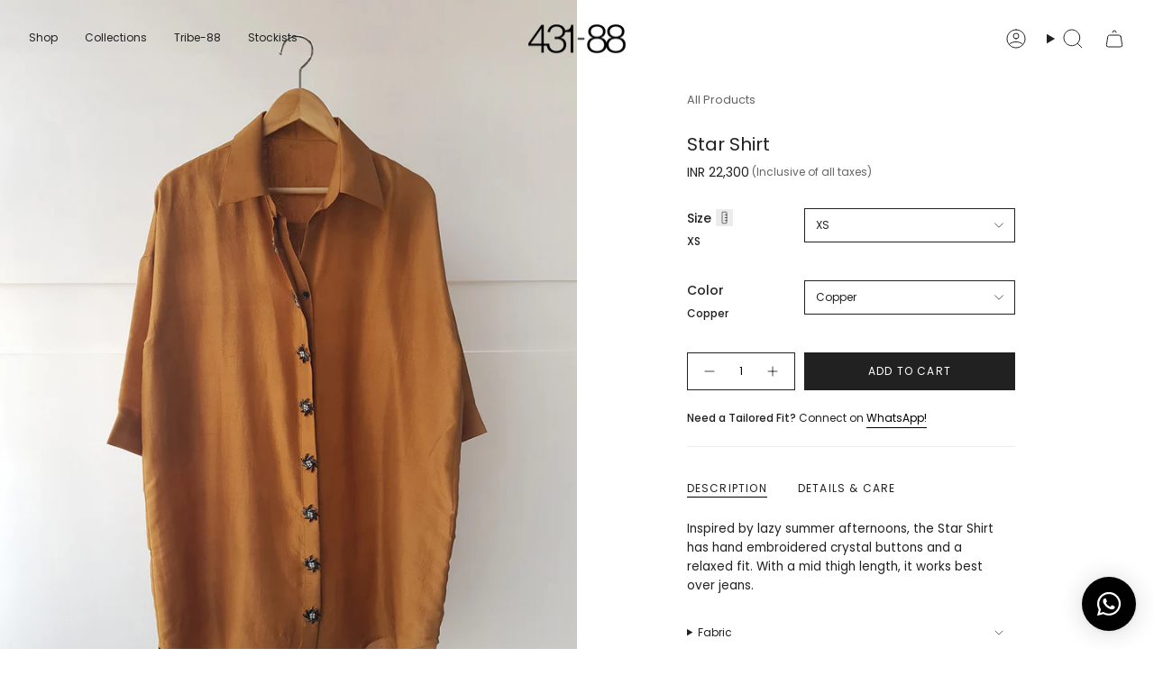

--- FILE ---
content_type: text/html; charset=utf-8
request_url: https://www.431-88.com/products/star-shirt-2
body_size: 35921
content:
<!doctype html>
<html class="no-js no-touch supports-no-cookies" lang="en">
  <head><meta charset="UTF-8">
<meta http-equiv="X-UA-Compatible" content="IE=edge">
<meta name="viewport" content="width=device-width,initial-scale=1"><meta name="theme-color" content="#b60712">
<link rel="canonical" href="https://www.431-88.com/products/star-shirt-2">

<!-- ======================= Broadcast Theme V7.1.1 ========================= -->


  <link rel="icon" type="image/png" href="//www.431-88.com/cdn/shop/files/431-88-dash-Favicon-white.png?crop=center&height=32&v=1740761400&width=32">

<link rel="preconnect" href="https://fonts.shopifycdn.com" crossorigin><!-- Title and description ================================================ -->


<title>
    
    Star Shirt
    
    
    
      &ndash; 431-88
    
  </title>


  <meta name="description" content="Inspired by lazy summer afternoons, the Star Shirt has hand embroidered crystal buttons and a relaxed fit. With a mid thigh length, it works best over jeans.">


<meta property="og:site_name" content="431-88">
<meta property="og:url" content="https://www.431-88.com/products/star-shirt-2">
<meta property="og:title" content="Star Shirt">
<meta property="og:type" content="product">
<meta property="og:description" content="Inspired by lazy summer afternoons, the Star Shirt has hand embroidered crystal buttons and a relaxed fit. With a mid thigh length, it works best over jeans."><meta property="og:image" content="http://www.431-88.com/cdn/shop/products/1200103---Copper.jpg?v=1665395383">
  <meta property="og:image:secure_url" content="https://www.431-88.com/cdn/shop/products/1200103---Copper.jpg?v=1665395383">
  <meta property="og:image:width" content="1125">
  <meta property="og:image:height" content="1500"><meta property="og:price:amount" content="22,300">
  <meta property="og:price:currency" content="INR"><meta name="twitter:card" content="summary_large_image">
<meta name="twitter:title" content="Star Shirt">
<meta name="twitter:description" content="Inspired by lazy summer afternoons, the Star Shirt has hand embroidered crystal buttons and a relaxed fit. With a mid thigh length, it works best over jeans.">
<!-- CSS ================================================================== -->
<style data-shopify>
  @font-face {
  font-family: Poppins;
  font-weight: 400;
  font-style: normal;
  font-display: swap;
  src: url("//www.431-88.com/cdn/fonts/poppins/poppins_n4.0ba78fa5af9b0e1a374041b3ceaadf0a43b41362.woff2") format("woff2"),
       url("//www.431-88.com/cdn/fonts/poppins/poppins_n4.214741a72ff2596839fc9760ee7a770386cf16ca.woff") format("woff");
}

  @font-face {
  font-family: Poppins;
  font-weight: 400;
  font-style: normal;
  font-display: swap;
  src: url("//www.431-88.com/cdn/fonts/poppins/poppins_n4.0ba78fa5af9b0e1a374041b3ceaadf0a43b41362.woff2") format("woff2"),
       url("//www.431-88.com/cdn/fonts/poppins/poppins_n4.214741a72ff2596839fc9760ee7a770386cf16ca.woff") format("woff");
}

  @font-face {
  font-family: Poppins;
  font-weight: 400;
  font-style: normal;
  font-display: swap;
  src: url("//www.431-88.com/cdn/fonts/poppins/poppins_n4.0ba78fa5af9b0e1a374041b3ceaadf0a43b41362.woff2") format("woff2"),
       url("//www.431-88.com/cdn/fonts/poppins/poppins_n4.214741a72ff2596839fc9760ee7a770386cf16ca.woff") format("woff");
}

  @font-face {
  font-family: Poppins;
  font-weight: 400;
  font-style: normal;
  font-display: swap;
  src: url("//www.431-88.com/cdn/fonts/poppins/poppins_n4.0ba78fa5af9b0e1a374041b3ceaadf0a43b41362.woff2") format("woff2"),
       url("//www.431-88.com/cdn/fonts/poppins/poppins_n4.214741a72ff2596839fc9760ee7a770386cf16ca.woff") format("woff");
}

  @font-face {
  font-family: Poppins;
  font-weight: 400;
  font-style: normal;
  font-display: swap;
  src: url("//www.431-88.com/cdn/fonts/poppins/poppins_n4.0ba78fa5af9b0e1a374041b3ceaadf0a43b41362.woff2") format("woff2"),
       url("//www.431-88.com/cdn/fonts/poppins/poppins_n4.214741a72ff2596839fc9760ee7a770386cf16ca.woff") format("woff");
}


  
    @font-face {
  font-family: Poppins;
  font-weight: 500;
  font-style: normal;
  font-display: swap;
  src: url("//www.431-88.com/cdn/fonts/poppins/poppins_n5.ad5b4b72b59a00358afc706450c864c3c8323842.woff2") format("woff2"),
       url("//www.431-88.com/cdn/fonts/poppins/poppins_n5.33757fdf985af2d24b32fcd84c9a09224d4b2c39.woff") format("woff");
}

  

  
    @font-face {
  font-family: Poppins;
  font-weight: 400;
  font-style: italic;
  font-display: swap;
  src: url("//www.431-88.com/cdn/fonts/poppins/poppins_i4.846ad1e22474f856bd6b81ba4585a60799a9f5d2.woff2") format("woff2"),
       url("//www.431-88.com/cdn/fonts/poppins/poppins_i4.56b43284e8b52fc64c1fd271f289a39e8477e9ec.woff") format("woff");
}

  

  
    @font-face {
  font-family: Poppins;
  font-weight: 500;
  font-style: italic;
  font-display: swap;
  src: url("//www.431-88.com/cdn/fonts/poppins/poppins_i5.6acfce842c096080e34792078ef3cb7c3aad24d4.woff2") format("woff2"),
       url("//www.431-88.com/cdn/fonts/poppins/poppins_i5.a49113e4fe0ad7fd7716bd237f1602cbec299b3c.woff") format("woff");
}

  

  
    @font-face {
  font-family: Poppins;
  font-weight: 500;
  font-style: normal;
  font-display: swap;
  src: url("//www.431-88.com/cdn/fonts/poppins/poppins_n5.ad5b4b72b59a00358afc706450c864c3c8323842.woff2") format("woff2"),
       url("//www.431-88.com/cdn/fonts/poppins/poppins_n5.33757fdf985af2d24b32fcd84c9a09224d4b2c39.woff") format("woff");
}

  

  

  
    :root,
    .color-scheme-1 {--COLOR-BG-GRADIENT: #ffffff;
      --COLOR-BG: #ffffff;
      --COLOR-BG-RGB: 255, 255, 255;

      --COLOR-BG-ACCENT: #ececec;
      --COLOR-BG-ACCENT-LIGHTEN: #ffffff;

      /* === Link Color ===*/

      --COLOR-LINK: #000000;
      --COLOR-LINK-A50: rgba(0, 0, 0, 0.5);
      --COLOR-LINK-A70: rgba(0, 0, 0, 0.7);
      --COLOR-LINK-HOVER: rgba(0, 0, 0, 0.7);
      --COLOR-LINK-OPPOSITE: #ffffff;

      --COLOR-TEXT: #212121;
      --COLOR-TEXT-HOVER: rgba(33, 33, 33, 0.7);
      --COLOR-TEXT-LIGHT: #646464;
      --COLOR-TEXT-DARK: #000000;
      --COLOR-TEXT-A5:  rgba(33, 33, 33, 0.05);
      --COLOR-TEXT-A35: rgba(33, 33, 33, 0.35);
      --COLOR-TEXT-A50: rgba(33, 33, 33, 0.5);
      --COLOR-TEXT-A80: rgba(33, 33, 33, 0.8);


      --COLOR-BORDER: rgb(236, 236, 236);
      --COLOR-BORDER-LIGHT: #f4f4f4;
      --COLOR-BORDER-DARK: #b9b9b9;
      --COLOR-BORDER-HAIRLINE: #f7f7f7;

      --overlay-bg: #000000;

      /* === Bright color ===*/
      --COLOR-ACCENT: #b60712;
      --COLOR-ACCENT-HOVER: #710007;
      --COLOR-ACCENT-FADE: rgba(182, 7, 18, 0.05);
      --COLOR-ACCENT-LIGHT: #ff5762;

      /* === Default Cart Gradient ===*/

      --FREE-SHIPPING-GRADIENT: linear-gradient(to right, var(--COLOR-ACCENT-LIGHT) 0%, var(--accent) 100%);

      /* === Buttons ===*/
      --BTN-PRIMARY-BG: #212121;
      --BTN-PRIMARY-TEXT: #ffffff;
      --BTN-PRIMARY-BORDER: #212121;
      --BTN-PRIMARY-BORDER-A70: rgba(33, 33, 33, 0.7);

      
      
        --BTN-PRIMARY-BG-BRIGHTER: #2e2e2e;
      

      --BTN-SECONDARY-BG: #ffffff;
      --BTN-SECONDARY-TEXT: #212121;
      --BTN-SECONDARY-BORDER: #ffffff;
      --BTN-SECONDARY-BORDER-A70: rgba(255, 255, 255, 0.7);

      
      
        --BTN-SECONDARY-BG-BRIGHTER: #f2f2f2;
      

      
--COLOR-BG-BRIGHTER: #f2f2f2;

      --COLOR-BG-ALPHA-25: rgba(255, 255, 255, 0.25);
      --COLOR-BG-TRANSPARENT: rgba(255, 255, 255, 0);--COLOR-FOOTER-BG-HAIRLINE: #f7f7f7;

      /* Dynamic color variables */
      --accent: var(--COLOR-ACCENT);
      --accent-fade: var(--COLOR-ACCENT-FADE);
      --accent-hover: var(--COLOR-ACCENT-HOVER);
      --border: var(--COLOR-BORDER);
      --border-dark: var(--COLOR-BORDER-DARK);
      --border-light: var(--COLOR-BORDER-LIGHT);
      --border-hairline: var(--COLOR-BORDER-HAIRLINE);
      --bg: var(--COLOR-BG-GRADIENT, var(--COLOR-BG));
      --bg-accent: var(--COLOR-BG-ACCENT);
      --bg-accent-lighten: var(--COLOR-BG-ACCENT-LIGHTEN);
      --icons: var(--COLOR-TEXT);
      --link: var(--COLOR-LINK);
      --link-a50: var(--COLOR-LINK-A50);
      --link-a70: var(--COLOR-LINK-A70);
      --link-hover: var(--COLOR-LINK-HOVER);
      --link-opposite: var(--COLOR-LINK-OPPOSITE);
      --text: var(--COLOR-TEXT);
      --text-dark: var(--COLOR-TEXT-DARK);
      --text-light: var(--COLOR-TEXT-LIGHT);
      --text-hover: var(--COLOR-TEXT-HOVER);
      --text-a5: var(--COLOR-TEXT-A5);
      --text-a35: var(--COLOR-TEXT-A35);
      --text-a50: var(--COLOR-TEXT-A50);
      --text-a80: var(--COLOR-TEXT-A80);
    }
  
    
    .color-scheme-2 {--COLOR-BG-GRADIENT: #212121;
      --COLOR-BG: #212121;
      --COLOR-BG-RGB: 33, 33, 33;

      --COLOR-BG-ACCENT: #393939;
      --COLOR-BG-ACCENT-LIGHTEN: #5f5f5f;

      /* === Link Color ===*/

      --COLOR-LINK: #ffffff;
      --COLOR-LINK-A50: rgba(255, 255, 255, 0.5);
      --COLOR-LINK-A70: rgba(255, 255, 255, 0.7);
      --COLOR-LINK-HOVER: rgba(255, 255, 255, 0.7);
      --COLOR-LINK-OPPOSITE: #000000;

      --COLOR-TEXT: #e7e7e7;
      --COLOR-TEXT-HOVER: rgba(231, 231, 231, 0.7);
      --COLOR-TEXT-LIGHT: #acacac;
      --COLOR-TEXT-DARK: #c6bcbc;
      --COLOR-TEXT-A5:  rgba(231, 231, 231, 0.05);
      --COLOR-TEXT-A35: rgba(231, 231, 231, 0.35);
      --COLOR-TEXT-A50: rgba(231, 231, 231, 0.5);
      --COLOR-TEXT-A80: rgba(231, 231, 231, 0.8);


      --COLOR-BORDER: rgb(80, 80, 80);
      --COLOR-BORDER-LIGHT: #3d3d3d;
      --COLOR-BORDER-DARK: #1d1d1d;
      --COLOR-BORDER-HAIRLINE: #191919;

      --overlay-bg: #000000;

      /* === Bright color ===*/
      --COLOR-ACCENT: #b60712;
      --COLOR-ACCENT-HOVER: #710007;
      --COLOR-ACCENT-FADE: rgba(182, 7, 18, 0.05);
      --COLOR-ACCENT-LIGHT: #ff5762;

      /* === Default Cart Gradient ===*/

      --FREE-SHIPPING-GRADIENT: linear-gradient(to right, var(--COLOR-ACCENT-LIGHT) 0%, var(--accent) 100%);

      /* === Buttons ===*/
      --BTN-PRIMARY-BG: #ffffff;
      --BTN-PRIMARY-TEXT: #000000;
      --BTN-PRIMARY-BORDER: #ffffff;
      --BTN-PRIMARY-BORDER-A70: rgba(255, 255, 255, 0.7);

      
      
        --BTN-PRIMARY-BG-BRIGHTER: #f2f2f2;
      

      --BTN-SECONDARY-BG: #0035df;
      --BTN-SECONDARY-TEXT: #ffffff;
      --BTN-SECONDARY-BORDER: #0035df;
      --BTN-SECONDARY-BORDER-A70: rgba(0, 53, 223, 0.7);

      
      
        --BTN-SECONDARY-BG-BRIGHTER: #003bf9;
      

      
--COLOR-BG-BRIGHTER: #2e2e2e;

      --COLOR-BG-ALPHA-25: rgba(33, 33, 33, 0.25);
      --COLOR-BG-TRANSPARENT: rgba(33, 33, 33, 0);--COLOR-FOOTER-BG-HAIRLINE: #292929;

      /* Dynamic color variables */
      --accent: var(--COLOR-ACCENT);
      --accent-fade: var(--COLOR-ACCENT-FADE);
      --accent-hover: var(--COLOR-ACCENT-HOVER);
      --border: var(--COLOR-BORDER);
      --border-dark: var(--COLOR-BORDER-DARK);
      --border-light: var(--COLOR-BORDER-LIGHT);
      --border-hairline: var(--COLOR-BORDER-HAIRLINE);
      --bg: var(--COLOR-BG-GRADIENT, var(--COLOR-BG));
      --bg-accent: var(--COLOR-BG-ACCENT);
      --bg-accent-lighten: var(--COLOR-BG-ACCENT-LIGHTEN);
      --icons: var(--COLOR-TEXT);
      --link: var(--COLOR-LINK);
      --link-a50: var(--COLOR-LINK-A50);
      --link-a70: var(--COLOR-LINK-A70);
      --link-hover: var(--COLOR-LINK-HOVER);
      --link-opposite: var(--COLOR-LINK-OPPOSITE);
      --text: var(--COLOR-TEXT);
      --text-dark: var(--COLOR-TEXT-DARK);
      --text-light: var(--COLOR-TEXT-LIGHT);
      --text-hover: var(--COLOR-TEXT-HOVER);
      --text-a5: var(--COLOR-TEXT-A5);
      --text-a35: var(--COLOR-TEXT-A35);
      --text-a50: var(--COLOR-TEXT-A50);
      --text-a80: var(--COLOR-TEXT-A80);
    }
  
    
    .color-scheme-3 {--COLOR-BG-GRADIENT: #f7f7f7;
      --COLOR-BG: #f7f7f7;
      --COLOR-BG-RGB: 247, 247, 247;

      --COLOR-BG-ACCENT: #ffffff;
      --COLOR-BG-ACCENT-LIGHTEN: #ffffff;

      /* === Link Color ===*/

      --COLOR-LINK: #000000;
      --COLOR-LINK-A50: rgba(0, 0, 0, 0.5);
      --COLOR-LINK-A70: rgba(0, 0, 0, 0.7);
      --COLOR-LINK-HOVER: rgba(0, 0, 0, 0.7);
      --COLOR-LINK-OPPOSITE: #ffffff;

      --COLOR-TEXT: #212121;
      --COLOR-TEXT-HOVER: rgba(33, 33, 33, 0.7);
      --COLOR-TEXT-LIGHT: #616161;
      --COLOR-TEXT-DARK: #000000;
      --COLOR-TEXT-A5:  rgba(33, 33, 33, 0.05);
      --COLOR-TEXT-A35: rgba(33, 33, 33, 0.35);
      --COLOR-TEXT-A50: rgba(33, 33, 33, 0.5);
      --COLOR-TEXT-A80: rgba(33, 33, 33, 0.8);


      --COLOR-BORDER: rgb(236, 236, 236);
      --COLOR-BORDER-LIGHT: #f0f0f0;
      --COLOR-BORDER-DARK: #b9b9b9;
      --COLOR-BORDER-HAIRLINE: #efefef;

      --overlay-bg: #000000;

      /* === Bright color ===*/
      --COLOR-ACCENT: #0035df;
      --COLOR-ACCENT-HOVER: #002393;
      --COLOR-ACCENT-FADE: rgba(0, 53, 223, 0.05);
      --COLOR-ACCENT-LIGHT: #7999ff;

      /* === Default Cart Gradient ===*/

      --FREE-SHIPPING-GRADIENT: linear-gradient(to right, var(--COLOR-ACCENT-LIGHT) 0%, var(--accent) 100%);

      /* === Buttons ===*/
      --BTN-PRIMARY-BG: #212121;
      --BTN-PRIMARY-TEXT: #ffffff;
      --BTN-PRIMARY-BORDER: #212121;
      --BTN-PRIMARY-BORDER-A70: rgba(33, 33, 33, 0.7);

      
      
        --BTN-PRIMARY-BG-BRIGHTER: #2e2e2e;
      

      --BTN-SECONDARY-BG: #ffffff;
      --BTN-SECONDARY-TEXT: #000000;
      --BTN-SECONDARY-BORDER: #ffffff;
      --BTN-SECONDARY-BORDER-A70: rgba(255, 255, 255, 0.7);

      
      
        --BTN-SECONDARY-BG-BRIGHTER: #f2f2f2;
      

      
--COLOR-BG-BRIGHTER: #eaeaea;

      --COLOR-BG-ALPHA-25: rgba(247, 247, 247, 0.25);
      --COLOR-BG-TRANSPARENT: rgba(247, 247, 247, 0);--COLOR-FOOTER-BG-HAIRLINE: #efefef;

      /* Dynamic color variables */
      --accent: var(--COLOR-ACCENT);
      --accent-fade: var(--COLOR-ACCENT-FADE);
      --accent-hover: var(--COLOR-ACCENT-HOVER);
      --border: var(--COLOR-BORDER);
      --border-dark: var(--COLOR-BORDER-DARK);
      --border-light: var(--COLOR-BORDER-LIGHT);
      --border-hairline: var(--COLOR-BORDER-HAIRLINE);
      --bg: var(--COLOR-BG-GRADIENT, var(--COLOR-BG));
      --bg-accent: var(--COLOR-BG-ACCENT);
      --bg-accent-lighten: var(--COLOR-BG-ACCENT-LIGHTEN);
      --icons: var(--COLOR-TEXT);
      --link: var(--COLOR-LINK);
      --link-a50: var(--COLOR-LINK-A50);
      --link-a70: var(--COLOR-LINK-A70);
      --link-hover: var(--COLOR-LINK-HOVER);
      --link-opposite: var(--COLOR-LINK-OPPOSITE);
      --text: var(--COLOR-TEXT);
      --text-dark: var(--COLOR-TEXT-DARK);
      --text-light: var(--COLOR-TEXT-LIGHT);
      --text-hover: var(--COLOR-TEXT-HOVER);
      --text-a5: var(--COLOR-TEXT-A5);
      --text-a35: var(--COLOR-TEXT-A35);
      --text-a50: var(--COLOR-TEXT-A50);
      --text-a80: var(--COLOR-TEXT-A80);
    }
  
    
    .color-scheme-4 {--COLOR-BG-GRADIENT: #000000;
      --COLOR-BG: #000000;
      --COLOR-BG-RGB: 0, 0, 0;

      --COLOR-BG-ACCENT: #f7f7f7;
      --COLOR-BG-ACCENT-LIGHTEN: #ffffff;

      /* === Link Color ===*/

      --COLOR-LINK: #ffffff;
      --COLOR-LINK-A50: rgba(255, 255, 255, 0.5);
      --COLOR-LINK-A70: rgba(255, 255, 255, 0.7);
      --COLOR-LINK-HOVER: rgba(255, 255, 255, 0.7);
      --COLOR-LINK-OPPOSITE: #000000;

      --COLOR-TEXT: #ffffff;
      --COLOR-TEXT-HOVER: rgba(255, 255, 255, 0.7);
      --COLOR-TEXT-LIGHT: #b3b3b3;
      --COLOR-TEXT-DARK: #d9d9d9;
      --COLOR-TEXT-A5:  rgba(255, 255, 255, 0.05);
      --COLOR-TEXT-A35: rgba(255, 255, 255, 0.35);
      --COLOR-TEXT-A50: rgba(255, 255, 255, 0.5);
      --COLOR-TEXT-A80: rgba(255, 255, 255, 0.8);


      --COLOR-BORDER: rgb(243, 243, 243);
      --COLOR-BORDER-LIGHT: #929292;
      --COLOR-BORDER-DARK: #c0c0c0;
      --COLOR-BORDER-HAIRLINE: #000000;

      --overlay-bg: #000000;

      /* === Bright color ===*/
      --COLOR-ACCENT: #0035df;
      --COLOR-ACCENT-HOVER: #002393;
      --COLOR-ACCENT-FADE: rgba(0, 53, 223, 0.05);
      --COLOR-ACCENT-LIGHT: #7999ff;

      /* === Default Cart Gradient ===*/

      --FREE-SHIPPING-GRADIENT: linear-gradient(to right, var(--COLOR-ACCENT-LIGHT) 0%, var(--accent) 100%);

      /* === Buttons ===*/
      --BTN-PRIMARY-BG: #ffffff;
      --BTN-PRIMARY-TEXT: #212121;
      --BTN-PRIMARY-BORDER: #ffffff;
      --BTN-PRIMARY-BORDER-A70: rgba(255, 255, 255, 0.7);

      
      
        --BTN-PRIMARY-BG-BRIGHTER: #f2f2f2;
      

      --BTN-SECONDARY-BG: #5e5e5e;
      --BTN-SECONDARY-TEXT: #f3f3f3;
      --BTN-SECONDARY-BORDER: #5e5e5e;
      --BTN-SECONDARY-BORDER-A70: rgba(94, 94, 94, 0.7);

      
      
        --BTN-SECONDARY-BG-BRIGHTER: #515151;
      

      
--COLOR-BG-BRIGHTER: #1a1a1a;

      --COLOR-BG-ALPHA-25: rgba(0, 0, 0, 0.25);
      --COLOR-BG-TRANSPARENT: rgba(0, 0, 0, 0);--COLOR-FOOTER-BG-HAIRLINE: #080808;

      /* Dynamic color variables */
      --accent: var(--COLOR-ACCENT);
      --accent-fade: var(--COLOR-ACCENT-FADE);
      --accent-hover: var(--COLOR-ACCENT-HOVER);
      --border: var(--COLOR-BORDER);
      --border-dark: var(--COLOR-BORDER-DARK);
      --border-light: var(--COLOR-BORDER-LIGHT);
      --border-hairline: var(--COLOR-BORDER-HAIRLINE);
      --bg: var(--COLOR-BG-GRADIENT, var(--COLOR-BG));
      --bg-accent: var(--COLOR-BG-ACCENT);
      --bg-accent-lighten: var(--COLOR-BG-ACCENT-LIGHTEN);
      --icons: var(--COLOR-TEXT);
      --link: var(--COLOR-LINK);
      --link-a50: var(--COLOR-LINK-A50);
      --link-a70: var(--COLOR-LINK-A70);
      --link-hover: var(--COLOR-LINK-HOVER);
      --link-opposite: var(--COLOR-LINK-OPPOSITE);
      --text: var(--COLOR-TEXT);
      --text-dark: var(--COLOR-TEXT-DARK);
      --text-light: var(--COLOR-TEXT-LIGHT);
      --text-hover: var(--COLOR-TEXT-HOVER);
      --text-a5: var(--COLOR-TEXT-A5);
      --text-a35: var(--COLOR-TEXT-A35);
      --text-a50: var(--COLOR-TEXT-A50);
      --text-a80: var(--COLOR-TEXT-A80);
    }
  
    
    .color-scheme-5 {--COLOR-BG-GRADIENT: #868154;
      --COLOR-BG: #868154;
      --COLOR-BG-RGB: 134, 129, 84;

      --COLOR-BG-ACCENT: #f5f2ec;
      --COLOR-BG-ACCENT-LIGHTEN: #ffffff;

      /* === Link Color ===*/

      --COLOR-LINK: #282c2e;
      --COLOR-LINK-A50: rgba(40, 44, 46, 0.5);
      --COLOR-LINK-A70: rgba(40, 44, 46, 0.7);
      --COLOR-LINK-HOVER: rgba(40, 44, 46, 0.7);
      --COLOR-LINK-OPPOSITE: #ffffff;

      --COLOR-TEXT: #d8d2b3;
      --COLOR-TEXT-HOVER: rgba(216, 210, 179, 0.7);
      --COLOR-TEXT-LIGHT: #bfba97;
      --COLOR-TEXT-DARK: #c8bb76;
      --COLOR-TEXT-A5:  rgba(216, 210, 179, 0.05);
      --COLOR-TEXT-A35: rgba(216, 210, 179, 0.35);
      --COLOR-TEXT-A50: rgba(216, 210, 179, 0.5);
      --COLOR-TEXT-A80: rgba(216, 210, 179, 0.8);


      --COLOR-BORDER: rgb(243, 243, 243);
      --COLOR-BORDER-LIGHT: #c7c5b3;
      --COLOR-BORDER-DARK: #c0c0c0;
      --COLOR-BORDER-HAIRLINE: #7d784e;

      --overlay-bg: #000000;

      /* === Bright color ===*/
      --COLOR-ACCENT: #ab8c52;
      --COLOR-ACCENT-HOVER: #806430;
      --COLOR-ACCENT-FADE: rgba(171, 140, 82, 0.05);
      --COLOR-ACCENT-LIGHT: #e8d4ae;

      /* === Default Cart Gradient ===*/

      --FREE-SHIPPING-GRADIENT: linear-gradient(to right, var(--COLOR-ACCENT-LIGHT) 0%, var(--accent) 100%);

      /* === Buttons ===*/
      --BTN-PRIMARY-BG: #212121;
      --BTN-PRIMARY-TEXT: #ffffff;
      --BTN-PRIMARY-BORDER: #212121;
      --BTN-PRIMARY-BORDER-A70: rgba(33, 33, 33, 0.7);

      
      
        --BTN-PRIMARY-BG-BRIGHTER: #2e2e2e;
      

      --BTN-SECONDARY-BG: #ab8c52;
      --BTN-SECONDARY-TEXT: #ffffff;
      --BTN-SECONDARY-BORDER: #ab8c52;
      --BTN-SECONDARY-BORDER-A70: rgba(171, 140, 82, 0.7);

      
      
        --BTN-SECONDARY-BG-BRIGHTER: #9a7e4a;
      

      
--COLOR-BG-BRIGHTER: #76724a;

      --COLOR-BG-ALPHA-25: rgba(134, 129, 84, 0.25);
      --COLOR-BG-TRANSPARENT: rgba(134, 129, 84, 0);--COLOR-FOOTER-BG-HAIRLINE: #7d784e;

      /* Dynamic color variables */
      --accent: var(--COLOR-ACCENT);
      --accent-fade: var(--COLOR-ACCENT-FADE);
      --accent-hover: var(--COLOR-ACCENT-HOVER);
      --border: var(--COLOR-BORDER);
      --border-dark: var(--COLOR-BORDER-DARK);
      --border-light: var(--COLOR-BORDER-LIGHT);
      --border-hairline: var(--COLOR-BORDER-HAIRLINE);
      --bg: var(--COLOR-BG-GRADIENT, var(--COLOR-BG));
      --bg-accent: var(--COLOR-BG-ACCENT);
      --bg-accent-lighten: var(--COLOR-BG-ACCENT-LIGHTEN);
      --icons: var(--COLOR-TEXT);
      --link: var(--COLOR-LINK);
      --link-a50: var(--COLOR-LINK-A50);
      --link-a70: var(--COLOR-LINK-A70);
      --link-hover: var(--COLOR-LINK-HOVER);
      --link-opposite: var(--COLOR-LINK-OPPOSITE);
      --text: var(--COLOR-TEXT);
      --text-dark: var(--COLOR-TEXT-DARK);
      --text-light: var(--COLOR-TEXT-LIGHT);
      --text-hover: var(--COLOR-TEXT-HOVER);
      --text-a5: var(--COLOR-TEXT-A5);
      --text-a35: var(--COLOR-TEXT-A35);
      --text-a50: var(--COLOR-TEXT-A50);
      --text-a80: var(--COLOR-TEXT-A80);
    }
  
    
    .color-scheme-6 {--COLOR-BG-GRADIENT: #fcfbf9;
      --COLOR-BG: #fcfbf9;
      --COLOR-BG-RGB: 252, 251, 249;

      --COLOR-BG-ACCENT: #f5f2ec;
      --COLOR-BG-ACCENT-LIGHTEN: #ffffff;

      /* === Link Color ===*/

      --COLOR-LINK: #282c2e;
      --COLOR-LINK-A50: rgba(40, 44, 46, 0.5);
      --COLOR-LINK-A70: rgba(40, 44, 46, 0.7);
      --COLOR-LINK-HOVER: rgba(40, 44, 46, 0.7);
      --COLOR-LINK-OPPOSITE: #ffffff;

      --COLOR-TEXT: #212121;
      --COLOR-TEXT-HOVER: rgba(33, 33, 33, 0.7);
      --COLOR-TEXT-LIGHT: #636262;
      --COLOR-TEXT-DARK: #000000;
      --COLOR-TEXT-A5:  rgba(33, 33, 33, 0.05);
      --COLOR-TEXT-A35: rgba(33, 33, 33, 0.35);
      --COLOR-TEXT-A50: rgba(33, 33, 33, 0.5);
      --COLOR-TEXT-A80: rgba(33, 33, 33, 0.8);


      --COLOR-BORDER: rgb(209, 208, 206);
      --COLOR-BORDER-LIGHT: #e2e1df;
      --COLOR-BORDER-DARK: #a09e99;
      --COLOR-BORDER-HAIRLINE: #f7f4ef;

      --overlay-bg: #000000;

      /* === Bright color ===*/
      --COLOR-ACCENT: #ab8c52;
      --COLOR-ACCENT-HOVER: #806430;
      --COLOR-ACCENT-FADE: rgba(171, 140, 82, 0.05);
      --COLOR-ACCENT-LIGHT: #e8d4ae;

      /* === Default Cart Gradient ===*/

      --FREE-SHIPPING-GRADIENT: linear-gradient(to right, var(--COLOR-ACCENT-LIGHT) 0%, var(--accent) 100%);

      /* === Buttons ===*/
      --BTN-PRIMARY-BG: #ffffff;
      --BTN-PRIMARY-TEXT: #212121;
      --BTN-PRIMARY-BORDER: #ffffff;
      --BTN-PRIMARY-BORDER-A70: rgba(255, 255, 255, 0.7);

      
      
        --BTN-PRIMARY-BG-BRIGHTER: #f2f2f2;
      

      --BTN-SECONDARY-BG: #ab8c52;
      --BTN-SECONDARY-TEXT: #ffffff;
      --BTN-SECONDARY-BORDER: #ab8c52;
      --BTN-SECONDARY-BORDER-A70: rgba(171, 140, 82, 0.7);

      
      
        --BTN-SECONDARY-BG-BRIGHTER: #9a7e4a;
      

      
--COLOR-BG-BRIGHTER: #f4f0e8;

      --COLOR-BG-ALPHA-25: rgba(252, 251, 249, 0.25);
      --COLOR-BG-TRANSPARENT: rgba(252, 251, 249, 0);--COLOR-FOOTER-BG-HAIRLINE: #f7f4ef;

      /* Dynamic color variables */
      --accent: var(--COLOR-ACCENT);
      --accent-fade: var(--COLOR-ACCENT-FADE);
      --accent-hover: var(--COLOR-ACCENT-HOVER);
      --border: var(--COLOR-BORDER);
      --border-dark: var(--COLOR-BORDER-DARK);
      --border-light: var(--COLOR-BORDER-LIGHT);
      --border-hairline: var(--COLOR-BORDER-HAIRLINE);
      --bg: var(--COLOR-BG-GRADIENT, var(--COLOR-BG));
      --bg-accent: var(--COLOR-BG-ACCENT);
      --bg-accent-lighten: var(--COLOR-BG-ACCENT-LIGHTEN);
      --icons: var(--COLOR-TEXT);
      --link: var(--COLOR-LINK);
      --link-a50: var(--COLOR-LINK-A50);
      --link-a70: var(--COLOR-LINK-A70);
      --link-hover: var(--COLOR-LINK-HOVER);
      --link-opposite: var(--COLOR-LINK-OPPOSITE);
      --text: var(--COLOR-TEXT);
      --text-dark: var(--COLOR-TEXT-DARK);
      --text-light: var(--COLOR-TEXT-LIGHT);
      --text-hover: var(--COLOR-TEXT-HOVER);
      --text-a5: var(--COLOR-TEXT-A5);
      --text-a35: var(--COLOR-TEXT-A35);
      --text-a50: var(--COLOR-TEXT-A50);
      --text-a80: var(--COLOR-TEXT-A80);
    }
  
    
    .color-scheme-7 {--COLOR-BG-GRADIENT: #f5f2ec;
      --COLOR-BG: #f5f2ec;
      --COLOR-BG-RGB: 245, 242, 236;

      --COLOR-BG-ACCENT: #f5f2ec;
      --COLOR-BG-ACCENT-LIGHTEN: #ffffff;

      /* === Link Color ===*/

      --COLOR-LINK: #282c2e;
      --COLOR-LINK-A50: rgba(40, 44, 46, 0.5);
      --COLOR-LINK-A70: rgba(40, 44, 46, 0.7);
      --COLOR-LINK-HOVER: rgba(40, 44, 46, 0.7);
      --COLOR-LINK-OPPOSITE: #ffffff;

      --COLOR-TEXT: #685a3f;
      --COLOR-TEXT-HOVER: rgba(104, 90, 63, 0.7);
      --COLOR-TEXT-LIGHT: #928873;
      --COLOR-TEXT-DARK: #3d321e;
      --COLOR-TEXT-A5:  rgba(104, 90, 63, 0.05);
      --COLOR-TEXT-A35: rgba(104, 90, 63, 0.35);
      --COLOR-TEXT-A50: rgba(104, 90, 63, 0.5);
      --COLOR-TEXT-A80: rgba(104, 90, 63, 0.8);


      --COLOR-BORDER: rgb(209, 205, 196);
      --COLOR-BORDER-LIGHT: #dfdcd4;
      --COLOR-BORDER-DARK: #a49c8b;
      --COLOR-BORDER-HAIRLINE: #f0ebe2;

      --overlay-bg: #000000;

      /* === Bright color ===*/
      --COLOR-ACCENT: #ab8c52;
      --COLOR-ACCENT-HOVER: #806430;
      --COLOR-ACCENT-FADE: rgba(171, 140, 82, 0.05);
      --COLOR-ACCENT-LIGHT: #e8d4ae;

      /* === Default Cart Gradient ===*/

      --FREE-SHIPPING-GRADIENT: linear-gradient(to right, var(--COLOR-ACCENT-LIGHT) 0%, var(--accent) 100%);

      /* === Buttons ===*/
      --BTN-PRIMARY-BG: #212121;
      --BTN-PRIMARY-TEXT: #ffffff;
      --BTN-PRIMARY-BORDER: #212121;
      --BTN-PRIMARY-BORDER-A70: rgba(33, 33, 33, 0.7);

      
      
        --BTN-PRIMARY-BG-BRIGHTER: #2e2e2e;
      

      --BTN-SECONDARY-BG: #ab8c52;
      --BTN-SECONDARY-TEXT: #ffffff;
      --BTN-SECONDARY-BORDER: #ab8c52;
      --BTN-SECONDARY-BORDER-A70: rgba(171, 140, 82, 0.7);

      
      
        --BTN-SECONDARY-BG-BRIGHTER: #9a7e4a;
      

      
--COLOR-BG-BRIGHTER: #ece7db;

      --COLOR-BG-ALPHA-25: rgba(245, 242, 236, 0.25);
      --COLOR-BG-TRANSPARENT: rgba(245, 242, 236, 0);--COLOR-FOOTER-BG-HAIRLINE: #f0ebe2;

      /* Dynamic color variables */
      --accent: var(--COLOR-ACCENT);
      --accent-fade: var(--COLOR-ACCENT-FADE);
      --accent-hover: var(--COLOR-ACCENT-HOVER);
      --border: var(--COLOR-BORDER);
      --border-dark: var(--COLOR-BORDER-DARK);
      --border-light: var(--COLOR-BORDER-LIGHT);
      --border-hairline: var(--COLOR-BORDER-HAIRLINE);
      --bg: var(--COLOR-BG-GRADIENT, var(--COLOR-BG));
      --bg-accent: var(--COLOR-BG-ACCENT);
      --bg-accent-lighten: var(--COLOR-BG-ACCENT-LIGHTEN);
      --icons: var(--COLOR-TEXT);
      --link: var(--COLOR-LINK);
      --link-a50: var(--COLOR-LINK-A50);
      --link-a70: var(--COLOR-LINK-A70);
      --link-hover: var(--COLOR-LINK-HOVER);
      --link-opposite: var(--COLOR-LINK-OPPOSITE);
      --text: var(--COLOR-TEXT);
      --text-dark: var(--COLOR-TEXT-DARK);
      --text-light: var(--COLOR-TEXT-LIGHT);
      --text-hover: var(--COLOR-TEXT-HOVER);
      --text-a5: var(--COLOR-TEXT-A5);
      --text-a35: var(--COLOR-TEXT-A35);
      --text-a50: var(--COLOR-TEXT-A50);
      --text-a80: var(--COLOR-TEXT-A80);
    }
  
    
    .color-scheme-8 {--COLOR-BG-GRADIENT: #eae6dd;
      --COLOR-BG: #eae6dd;
      --COLOR-BG-RGB: 234, 230, 221;

      --COLOR-BG-ACCENT: #f5f2ec;
      --COLOR-BG-ACCENT-LIGHTEN: #ffffff;

      /* === Link Color ===*/

      --COLOR-LINK: #282c2e;
      --COLOR-LINK-A50: rgba(40, 44, 46, 0.5);
      --COLOR-LINK-A70: rgba(40, 44, 46, 0.7);
      --COLOR-LINK-HOVER: rgba(40, 44, 46, 0.7);
      --COLOR-LINK-OPPOSITE: #ffffff;

      --COLOR-TEXT: #212121;
      --COLOR-TEXT-HOVER: rgba(33, 33, 33, 0.7);
      --COLOR-TEXT-LIGHT: #5d5c59;
      --COLOR-TEXT-DARK: #000000;
      --COLOR-TEXT-A5:  rgba(33, 33, 33, 0.05);
      --COLOR-TEXT-A35: rgba(33, 33, 33, 0.35);
      --COLOR-TEXT-A50: rgba(33, 33, 33, 0.5);
      --COLOR-TEXT-A80: rgba(33, 33, 33, 0.8);


      --COLOR-BORDER: rgb(209, 205, 196);
      --COLOR-BORDER-LIGHT: #dbd7ce;
      --COLOR-BORDER-DARK: #a49c8b;
      --COLOR-BORDER-HAIRLINE: #e4dfd4;

      --overlay-bg: #000000;

      /* === Bright color ===*/
      --COLOR-ACCENT: #ab8c52;
      --COLOR-ACCENT-HOVER: #806430;
      --COLOR-ACCENT-FADE: rgba(171, 140, 82, 0.05);
      --COLOR-ACCENT-LIGHT: #e8d4ae;

      /* === Default Cart Gradient ===*/

      --FREE-SHIPPING-GRADIENT: linear-gradient(to right, var(--COLOR-ACCENT-LIGHT) 0%, var(--accent) 100%);

      /* === Buttons ===*/
      --BTN-PRIMARY-BG: #212121;
      --BTN-PRIMARY-TEXT: #ffffff;
      --BTN-PRIMARY-BORDER: #212121;
      --BTN-PRIMARY-BORDER-A70: rgba(33, 33, 33, 0.7);

      
      
        --BTN-PRIMARY-BG-BRIGHTER: #2e2e2e;
      

      --BTN-SECONDARY-BG: #ab8c52;
      --BTN-SECONDARY-TEXT: #ffffff;
      --BTN-SECONDARY-BORDER: #ab8c52;
      --BTN-SECONDARY-BORDER-A70: rgba(171, 140, 82, 0.7);

      
      
        --BTN-SECONDARY-BG-BRIGHTER: #9a7e4a;
      

      
--COLOR-BG-BRIGHTER: #e0dacd;

      --COLOR-BG-ALPHA-25: rgba(234, 230, 221, 0.25);
      --COLOR-BG-TRANSPARENT: rgba(234, 230, 221, 0);--COLOR-FOOTER-BG-HAIRLINE: #e4dfd4;

      /* Dynamic color variables */
      --accent: var(--COLOR-ACCENT);
      --accent-fade: var(--COLOR-ACCENT-FADE);
      --accent-hover: var(--COLOR-ACCENT-HOVER);
      --border: var(--COLOR-BORDER);
      --border-dark: var(--COLOR-BORDER-DARK);
      --border-light: var(--COLOR-BORDER-LIGHT);
      --border-hairline: var(--COLOR-BORDER-HAIRLINE);
      --bg: var(--COLOR-BG-GRADIENT, var(--COLOR-BG));
      --bg-accent: var(--COLOR-BG-ACCENT);
      --bg-accent-lighten: var(--COLOR-BG-ACCENT-LIGHTEN);
      --icons: var(--COLOR-TEXT);
      --link: var(--COLOR-LINK);
      --link-a50: var(--COLOR-LINK-A50);
      --link-a70: var(--COLOR-LINK-A70);
      --link-hover: var(--COLOR-LINK-HOVER);
      --link-opposite: var(--COLOR-LINK-OPPOSITE);
      --text: var(--COLOR-TEXT);
      --text-dark: var(--COLOR-TEXT-DARK);
      --text-light: var(--COLOR-TEXT-LIGHT);
      --text-hover: var(--COLOR-TEXT-HOVER);
      --text-a5: var(--COLOR-TEXT-A5);
      --text-a35: var(--COLOR-TEXT-A35);
      --text-a50: var(--COLOR-TEXT-A50);
      --text-a80: var(--COLOR-TEXT-A80);
    }
  
    
    .color-scheme-9 {--COLOR-BG-GRADIENT: #fcfbf9;
      --COLOR-BG: #fcfbf9;
      --COLOR-BG-RGB: 252, 251, 249;

      --COLOR-BG-ACCENT: #f5f2ec;
      --COLOR-BG-ACCENT-LIGHTEN: #ffffff;

      /* === Link Color ===*/

      --COLOR-LINK: #282c2e;
      --COLOR-LINK-A50: rgba(40, 44, 46, 0.5);
      --COLOR-LINK-A70: rgba(40, 44, 46, 0.7);
      --COLOR-LINK-HOVER: rgba(40, 44, 46, 0.7);
      --COLOR-LINK-OPPOSITE: #ffffff;

      --COLOR-TEXT: #212121;
      --COLOR-TEXT-HOVER: rgba(33, 33, 33, 0.7);
      --COLOR-TEXT-LIGHT: #636262;
      --COLOR-TEXT-DARK: #000000;
      --COLOR-TEXT-A5:  rgba(33, 33, 33, 0.05);
      --COLOR-TEXT-A35: rgba(33, 33, 33, 0.35);
      --COLOR-TEXT-A50: rgba(33, 33, 33, 0.5);
      --COLOR-TEXT-A80: rgba(33, 33, 33, 0.8);


      --COLOR-BORDER: rgb(234, 234, 234);
      --COLOR-BORDER-LIGHT: #f1f1f0;
      --COLOR-BORDER-DARK: #b7b7b7;
      --COLOR-BORDER-HAIRLINE: #f7f4ef;

      --overlay-bg: #000000;

      /* === Bright color ===*/
      --COLOR-ACCENT: #ab8c52;
      --COLOR-ACCENT-HOVER: #806430;
      --COLOR-ACCENT-FADE: rgba(171, 140, 82, 0.05);
      --COLOR-ACCENT-LIGHT: #e8d4ae;

      /* === Default Cart Gradient ===*/

      --FREE-SHIPPING-GRADIENT: linear-gradient(to right, var(--COLOR-ACCENT-LIGHT) 0%, var(--accent) 100%);

      /* === Buttons ===*/
      --BTN-PRIMARY-BG: #212121;
      --BTN-PRIMARY-TEXT: #ffffff;
      --BTN-PRIMARY-BORDER: #212121;
      --BTN-PRIMARY-BORDER-A70: rgba(33, 33, 33, 0.7);

      
      
        --BTN-PRIMARY-BG-BRIGHTER: #2e2e2e;
      

      --BTN-SECONDARY-BG: #f5f2ec;
      --BTN-SECONDARY-TEXT: #212121;
      --BTN-SECONDARY-BORDER: #f5f2ec;
      --BTN-SECONDARY-BORDER-A70: rgba(245, 242, 236, 0.7);

      
      
        --BTN-SECONDARY-BG-BRIGHTER: #ece7db;
      

      
--COLOR-BG-BRIGHTER: #f4f0e8;

      --COLOR-BG-ALPHA-25: rgba(252, 251, 249, 0.25);
      --COLOR-BG-TRANSPARENT: rgba(252, 251, 249, 0);--COLOR-FOOTER-BG-HAIRLINE: #f7f4ef;

      /* Dynamic color variables */
      --accent: var(--COLOR-ACCENT);
      --accent-fade: var(--COLOR-ACCENT-FADE);
      --accent-hover: var(--COLOR-ACCENT-HOVER);
      --border: var(--COLOR-BORDER);
      --border-dark: var(--COLOR-BORDER-DARK);
      --border-light: var(--COLOR-BORDER-LIGHT);
      --border-hairline: var(--COLOR-BORDER-HAIRLINE);
      --bg: var(--COLOR-BG-GRADIENT, var(--COLOR-BG));
      --bg-accent: var(--COLOR-BG-ACCENT);
      --bg-accent-lighten: var(--COLOR-BG-ACCENT-LIGHTEN);
      --icons: var(--COLOR-TEXT);
      --link: var(--COLOR-LINK);
      --link-a50: var(--COLOR-LINK-A50);
      --link-a70: var(--COLOR-LINK-A70);
      --link-hover: var(--COLOR-LINK-HOVER);
      --link-opposite: var(--COLOR-LINK-OPPOSITE);
      --text: var(--COLOR-TEXT);
      --text-dark: var(--COLOR-TEXT-DARK);
      --text-light: var(--COLOR-TEXT-LIGHT);
      --text-hover: var(--COLOR-TEXT-HOVER);
      --text-a5: var(--COLOR-TEXT-A5);
      --text-a35: var(--COLOR-TEXT-A35);
      --text-a50: var(--COLOR-TEXT-A50);
      --text-a80: var(--COLOR-TEXT-A80);
    }
  
    
    .color-scheme-10 {--COLOR-BG-GRADIENT: rgba(0,0,0,0);
      --COLOR-BG: rgba(0,0,0,0);
      --COLOR-BG-RGB: 0, 0, 0;

      --COLOR-BG-ACCENT: #f5f2ec;
      --COLOR-BG-ACCENT-LIGHTEN: #ffffff;

      /* === Link Color ===*/

      --COLOR-LINK: #282c2e;
      --COLOR-LINK-A50: rgba(40, 44, 46, 0.5);
      --COLOR-LINK-A70: rgba(40, 44, 46, 0.7);
      --COLOR-LINK-HOVER: rgba(40, 44, 46, 0.7);
      --COLOR-LINK-OPPOSITE: #ffffff;

      --COLOR-TEXT: #ffffff;
      --COLOR-TEXT-HOVER: rgba(255, 255, 255, 0.7);
      --COLOR-TEXT-LIGHT: rgba(179, 179, 179, 0.7);
      --COLOR-TEXT-DARK: #d9d9d9;
      --COLOR-TEXT-A5:  rgba(255, 255, 255, 0.05);
      --COLOR-TEXT-A35: rgba(255, 255, 255, 0.35);
      --COLOR-TEXT-A50: rgba(255, 255, 255, 0.5);
      --COLOR-TEXT-A80: rgba(255, 255, 255, 0.8);


      --COLOR-BORDER: rgb(209, 205, 196);
      --COLOR-BORDER-LIGHT: rgba(125, 123, 118, 0.6);
      --COLOR-BORDER-DARK: #a49c8b;
      --COLOR-BORDER-HAIRLINE: rgba(0, 0, 0, 0.0);

      --overlay-bg: #000000;

      /* === Bright color ===*/
      --COLOR-ACCENT: #ab8c52;
      --COLOR-ACCENT-HOVER: #806430;
      --COLOR-ACCENT-FADE: rgba(171, 140, 82, 0.05);
      --COLOR-ACCENT-LIGHT: #e8d4ae;

      /* === Default Cart Gradient ===*/

      --FREE-SHIPPING-GRADIENT: linear-gradient(to right, var(--COLOR-ACCENT-LIGHT) 0%, var(--accent) 100%);

      /* === Buttons ===*/
      --BTN-PRIMARY-BG: #212121;
      --BTN-PRIMARY-TEXT: #ffffff;
      --BTN-PRIMARY-BORDER: #ffffff;
      --BTN-PRIMARY-BORDER-A70: rgba(255, 255, 255, 0.7);

      
      
        --BTN-PRIMARY-BG-BRIGHTER: #2e2e2e;
      

      --BTN-SECONDARY-BG: #ab8c52;
      --BTN-SECONDARY-TEXT: #ffffff;
      --BTN-SECONDARY-BORDER: #ab8c52;
      --BTN-SECONDARY-BORDER-A70: rgba(171, 140, 82, 0.7);

      
      
        --BTN-SECONDARY-BG-BRIGHTER: #9a7e4a;
      

      
--COLOR-BG-BRIGHTER: rgba(26, 26, 26, 0.0);

      --COLOR-BG-ALPHA-25: rgba(0, 0, 0, 0.25);
      --COLOR-BG-TRANSPARENT: rgba(0, 0, 0, 0);--COLOR-FOOTER-BG-HAIRLINE: rgba(8, 8, 8, 0.0);

      /* Dynamic color variables */
      --accent: var(--COLOR-ACCENT);
      --accent-fade: var(--COLOR-ACCENT-FADE);
      --accent-hover: var(--COLOR-ACCENT-HOVER);
      --border: var(--COLOR-BORDER);
      --border-dark: var(--COLOR-BORDER-DARK);
      --border-light: var(--COLOR-BORDER-LIGHT);
      --border-hairline: var(--COLOR-BORDER-HAIRLINE);
      --bg: var(--COLOR-BG-GRADIENT, var(--COLOR-BG));
      --bg-accent: var(--COLOR-BG-ACCENT);
      --bg-accent-lighten: var(--COLOR-BG-ACCENT-LIGHTEN);
      --icons: var(--COLOR-TEXT);
      --link: var(--COLOR-LINK);
      --link-a50: var(--COLOR-LINK-A50);
      --link-a70: var(--COLOR-LINK-A70);
      --link-hover: var(--COLOR-LINK-HOVER);
      --link-opposite: var(--COLOR-LINK-OPPOSITE);
      --text: var(--COLOR-TEXT);
      --text-dark: var(--COLOR-TEXT-DARK);
      --text-light: var(--COLOR-TEXT-LIGHT);
      --text-hover: var(--COLOR-TEXT-HOVER);
      --text-a5: var(--COLOR-TEXT-A5);
      --text-a35: var(--COLOR-TEXT-A35);
      --text-a50: var(--COLOR-TEXT-A50);
      --text-a80: var(--COLOR-TEXT-A80);
    }
  
    
    .color-scheme-11 {--COLOR-BG-GRADIENT: rgba(0,0,0,0);
      --COLOR-BG: rgba(0,0,0,0);
      --COLOR-BG-RGB: 0, 0, 0;

      --COLOR-BG-ACCENT: #f5f2ec;
      --COLOR-BG-ACCENT-LIGHTEN: #ffffff;

      /* === Link Color ===*/

      --COLOR-LINK: #282c2e;
      --COLOR-LINK-A50: rgba(40, 44, 46, 0.5);
      --COLOR-LINK-A70: rgba(40, 44, 46, 0.7);
      --COLOR-LINK-HOVER: rgba(40, 44, 46, 0.7);
      --COLOR-LINK-OPPOSITE: #ffffff;

      --COLOR-TEXT: #ffffff;
      --COLOR-TEXT-HOVER: rgba(255, 255, 255, 0.7);
      --COLOR-TEXT-LIGHT: rgba(179, 179, 179, 0.7);
      --COLOR-TEXT-DARK: #d9d9d9;
      --COLOR-TEXT-A5:  rgba(255, 255, 255, 0.05);
      --COLOR-TEXT-A35: rgba(255, 255, 255, 0.35);
      --COLOR-TEXT-A50: rgba(255, 255, 255, 0.5);
      --COLOR-TEXT-A80: rgba(255, 255, 255, 0.8);


      --COLOR-BORDER: rgb(209, 205, 196);
      --COLOR-BORDER-LIGHT: rgba(125, 123, 118, 0.6);
      --COLOR-BORDER-DARK: #a49c8b;
      --COLOR-BORDER-HAIRLINE: rgba(0, 0, 0, 0.0);

      --overlay-bg: #000000;

      /* === Bright color ===*/
      --COLOR-ACCENT: #ab8c52;
      --COLOR-ACCENT-HOVER: #806430;
      --COLOR-ACCENT-FADE: rgba(171, 140, 82, 0.05);
      --COLOR-ACCENT-LIGHT: #e8d4ae;

      /* === Default Cart Gradient ===*/

      --FREE-SHIPPING-GRADIENT: linear-gradient(to right, var(--COLOR-ACCENT-LIGHT) 0%, var(--accent) 100%);

      /* === Buttons ===*/
      --BTN-PRIMARY-BG: #212121;
      --BTN-PRIMARY-TEXT: #ffffff;
      --BTN-PRIMARY-BORDER: #ffffff;
      --BTN-PRIMARY-BORDER-A70: rgba(255, 255, 255, 0.7);

      
      
        --BTN-PRIMARY-BG-BRIGHTER: #2e2e2e;
      

      --BTN-SECONDARY-BG: #ab8c52;
      --BTN-SECONDARY-TEXT: #ffffff;
      --BTN-SECONDARY-BORDER: #ab8c52;
      --BTN-SECONDARY-BORDER-A70: rgba(171, 140, 82, 0.7);

      
      
        --BTN-SECONDARY-BG-BRIGHTER: #9a7e4a;
      

      
--COLOR-BG-BRIGHTER: rgba(26, 26, 26, 0.0);

      --COLOR-BG-ALPHA-25: rgba(0, 0, 0, 0.25);
      --COLOR-BG-TRANSPARENT: rgba(0, 0, 0, 0);--COLOR-FOOTER-BG-HAIRLINE: rgba(8, 8, 8, 0.0);

      /* Dynamic color variables */
      --accent: var(--COLOR-ACCENT);
      --accent-fade: var(--COLOR-ACCENT-FADE);
      --accent-hover: var(--COLOR-ACCENT-HOVER);
      --border: var(--COLOR-BORDER);
      --border-dark: var(--COLOR-BORDER-DARK);
      --border-light: var(--COLOR-BORDER-LIGHT);
      --border-hairline: var(--COLOR-BORDER-HAIRLINE);
      --bg: var(--COLOR-BG-GRADIENT, var(--COLOR-BG));
      --bg-accent: var(--COLOR-BG-ACCENT);
      --bg-accent-lighten: var(--COLOR-BG-ACCENT-LIGHTEN);
      --icons: var(--COLOR-TEXT);
      --link: var(--COLOR-LINK);
      --link-a50: var(--COLOR-LINK-A50);
      --link-a70: var(--COLOR-LINK-A70);
      --link-hover: var(--COLOR-LINK-HOVER);
      --link-opposite: var(--COLOR-LINK-OPPOSITE);
      --text: var(--COLOR-TEXT);
      --text-dark: var(--COLOR-TEXT-DARK);
      --text-light: var(--COLOR-TEXT-LIGHT);
      --text-hover: var(--COLOR-TEXT-HOVER);
      --text-a5: var(--COLOR-TEXT-A5);
      --text-a35: var(--COLOR-TEXT-A35);
      --text-a50: var(--COLOR-TEXT-A50);
      --text-a80: var(--COLOR-TEXT-A80);
    }
  

  body, .color-scheme-1, .color-scheme-2, .color-scheme-3, .color-scheme-4, .color-scheme-5, .color-scheme-6, .color-scheme-7, .color-scheme-8, .color-scheme-9, .color-scheme-10, .color-scheme-11 {
    color: var(--text);
    background: var(--bg);
  }

  :root {
    --scrollbar-width: 0px;

    /* === Product grid badges ===*/
    --COLOR-SALE-BG: #d02e2e;
    --COLOR-SALE-TEXT: #ffffff;

    --COLOR-BADGE-BG: #ffffff;
    --COLOR-BADGE-TEXT: #212121;

    --COLOR-SOLD-BG: #444444;
    --COLOR-SOLD-TEXT: #ffffff;

    --COLOR-NEW-BADGE-BG: #444444;
    --COLOR-NEW-BADGE-TEXT: #ffffff;

    --COLOR-PREORDER-BG: #444444;
    --COLOR-PREORDER-TEXT: #ffffff;

    /* === Quick Add ===*/
    --COLOR-QUICK-ADD-BG: #ffffff;
    --COLOR-QUICK-ADD-BG-BRIGHTER: #f2f2f2;
    --COLOR-QUICK-ADD-TEXT: #000000;

    /* === Product sale color ===*/
    --COLOR-SALE: #d20000;

    /* === Helper colors for form error states ===*/
    --COLOR-ERROR: #721C24;
    --COLOR-ERROR-BG: #F8D7DA;
    --COLOR-ERROR-BORDER: #F5C6CB;

    --COLOR-SUCCESS: #56AD6A;
    --COLOR-SUCCESS-BG: rgba(86, 173, 106, 0.2);

    
      --RADIUS: 0px;
      --RADIUS-SELECT: 0px;
    

    --COLOR-HEADER-LINK: #212121;
    --COLOR-HEADER-LINK-HOVER: #212121;

    --COLOR-MENU-BG: #ffffff;
    --COLOR-SUBMENU-BG: #f7f7f7;
    --COLOR-SUBMENU-LINK: #212121;
    --COLOR-SUBMENU-LINK-HOVER: rgba(33, 33, 33, 0.7);
    --COLOR-SUBMENU-TEXT-LIGHT: #616161;

    
      --COLOR-MENU-TRANSPARENT: #212121;
      --COLOR-MENU-TRANSPARENT-HOVER: #212121;
    

    --TRANSPARENT: rgba(255, 255, 255, 0);

    /* === Default overlay opacity ===*/
    --overlay-opacity: 0;
    --underlay-opacity: 1;
    --underlay-bg: rgba(0,0,0,0.4);
    --header-overlay-color: transparent;

    /* === Custom Cursor ===*/
    --ICON-ZOOM-IN: url( "//www.431-88.com/cdn/shop/t/37/assets/icon-zoom-in.svg?v=182473373117644429561768640432" );
    --ICON-ZOOM-OUT: url( "//www.431-88.com/cdn/shop/t/37/assets/icon-zoom-out.svg?v=101497157853986683871768640432" );

    /* === Custom Icons ===*/
    
    
      
      --ICON-ADD-BAG: url( "//www.431-88.com/cdn/shop/t/37/assets/icon-add-bag.svg?v=23763382405227654651768640432" );
      --ICON-ADD-CART: url( "//www.431-88.com/cdn/shop/t/37/assets/icon-add-cart.svg?v=3962293684743587821768640432" );
      --ICON-ARROW-LEFT: url( "//www.431-88.com/cdn/shop/t/37/assets/icon-nav-arrow-left.svg?v=106782211883556531691768640432" );
      --ICON-ARROW-RIGHT: url( "//www.431-88.com/cdn/shop/t/37/assets/icon-nav-arrow-right.svg?v=159363876971816882971768640432" );
      --ICON-SELECT: url("//www.431-88.com/cdn/shop/t/37/assets/icon-select.svg?v=150573211567947701091768640432");
    

    --PRODUCT-GRID-ASPECT-RATIO: 150.0%;

    /* === Typography ===*/
    --FONT-HEADING-MINI: 10px;
    --FONT-HEADING-X-SMALL: 16px;
    --FONT-HEADING-SMALL: 20px;
    --FONT-HEADING-MEDIUM: 30px;
    --FONT-HEADING-LARGE: 40px;
    --FONT-HEADING-X-LARGE: 50px;

    --FONT-HEADING-MINI-MOBILE: 11px;
    --FONT-HEADING-X-SMALL-MOBILE: 14px;
    --FONT-HEADING-SMALL-MOBILE: 18px;
    --FONT-HEADING-MEDIUM-MOBILE: 24px;
    --FONT-HEADING-LARGE-MOBILE: 32px;
    --FONT-HEADING-X-LARGE-MOBILE: 45px;

    --FONT-STACK-BODY: Poppins, sans-serif;
    --FONT-STYLE-BODY: normal;
    --FONT-WEIGHT-BODY: 400;
    --FONT-WEIGHT-BODY-BOLD: 500;

    --LETTER-SPACING-BODY: 0.0em;

    --FONT-STACK-HEADING: Poppins, sans-serif;
    --FONT-WEIGHT-HEADING: 400;
    --FONT-STYLE-HEADING: normal;

    --FONT-UPPERCASE-HEADING: none;
    --LETTER-SPACING-HEADING: 0.0em;

    --FONT-STACK-SUBHEADING: Poppins, sans-serif;
    --FONT-WEIGHT-SUBHEADING: 400;
    --FONT-STYLE-SUBHEADING: normal;
    --FONT-SIZE-SUBHEADING-DESKTOP: 16px;
    --FONT-SIZE-SUBHEADING-MOBILE: 14px;

    --FONT-UPPERCASE-SUBHEADING: uppercase;
    --LETTER-SPACING-SUBHEADING: 0.1em;

    --FONT-STACK-NAV: Poppins, sans-serif;
    --FONT-WEIGHT-NAV: 400;
    --FONT-WEIGHT-NAV-BOLD: 500;
    --FONT-STYLE-NAV: normal;
    --FONT-SIZE-NAV: 16px;


    --LETTER-SPACING-NAV: 0.0em;

    --FONT-SIZE-BASE: 16px;

    /* === Parallax ===*/
    --PARALLAX-STRENGTH-MIN: 105.0%;
    --PARALLAX-STRENGTH-MAX: 115.0%;--COLUMNS: 4;
    --COLUMNS-MEDIUM: 3;
    --COLUMNS-SMALL: 2;
    --COLUMNS-MOBILE: 1;--LAYOUT-OUTER: 32px;
      --LAYOUT-GUTTER: 32px;
      --LAYOUT-OUTER-MEDIUM: 22px;
      --LAYOUT-GUTTER-MEDIUM: 22px;
      --LAYOUT-OUTER-SMALL: 16px;
      --LAYOUT-GUTTER-SMALL: 16px;--base-animation-delay: 0ms;
    --line-height-normal: 1.375; /* Equals to line-height: normal; */--SIDEBAR-WIDTH: 270px;
      --SIDEBAR-WIDTH-MEDIUM: 258px;--DRAWER-WIDTH: 380px;--ICON-STROKE-WIDTH: 1px;

    /* === Button General ===*/
    --BTN-FONT-STACK: Poppins, sans-serif;
    --BTN-FONT-WEIGHT: 400;
    --BTN-FONT-STYLE: normal;
    --BTN-FONT-SIZE: 12px;
    --BTN-SIZE-SMALL: 7px;
    --BTN-SIZE-MEDIUM: 12px;
    --BTN-SIZE-LARGE: 16px;--BTN-FONT-SIZE-BODY: 0.75rem;

    --BTN-LETTER-SPACING: 0.1em;
    --BTN-UPPERCASE: uppercase;
    --BTN-TEXT-ARROW-OFFSET: -1px;

    /* === Button White ===*/
    --COLOR-TEXT-BTN-BG-WHITE: #fff;
    --COLOR-TEXT-BTN-BORDER-WHITE: #fff;
    --COLOR-TEXT-BTN-WHITE: #000;
    --COLOR-TEXT-BTN-WHITE-A70: rgba(255, 255, 255, 0.7);
    --COLOR-TEXT-BTN-BG-WHITE-BRIGHTER: #f2f2f2;

    /* === Button Black ===*/
    --COLOR-TEXT-BTN-BG-BLACK: #000;
    --COLOR-TEXT-BTN-BORDER-BLACK: #000;
    --COLOR-TEXT-BTN-BLACK: #fff;
    --COLOR-TEXT-BTN-BLACK-A70: rgba(0, 0, 0, 0.7);
    --COLOR-TEXT-BTN-BG-BLACK-BRIGHTER: #0d0d0d;

    /* === Swatch Size ===*/
    --swatch-size-filters: 1.15rem;
    --swatch-size-product: 2.2rem;
  }

  /* === Backdrop ===*/
  ::backdrop {
    --underlay-opacity: 1;
    --underlay-bg: rgba(0,0,0,0.4);
  }

  /* === Gray background on Product grid items ===*/
  

  *,
  *::before,
  *::after {
    box-sizing: inherit;
  }

  * { -webkit-font-smoothing: antialiased; }

  html {
    box-sizing: border-box;
    font-size: var(--FONT-SIZE-BASE);
  }

  html,
  body { min-height: 100%; }

  body {
    position: relative;
    min-width: 320px;
    font-size: var(--FONT-SIZE-BASE);
    text-size-adjust: 100%;
    -webkit-text-size-adjust: 100%;
  }
</style>
<link rel="preload" as="font" href="//www.431-88.com/cdn/fonts/poppins/poppins_n4.0ba78fa5af9b0e1a374041b3ceaadf0a43b41362.woff2" type="font/woff2" crossorigin><link rel="preload" as="font" href="//www.431-88.com/cdn/fonts/poppins/poppins_n4.0ba78fa5af9b0e1a374041b3ceaadf0a43b41362.woff2" type="font/woff2" crossorigin><link rel="preload" as="font" href="//www.431-88.com/cdn/fonts/poppins/poppins_n4.0ba78fa5af9b0e1a374041b3ceaadf0a43b41362.woff2" type="font/woff2" crossorigin><link rel="preload" as="font" href="//www.431-88.com/cdn/fonts/poppins/poppins_n4.0ba78fa5af9b0e1a374041b3ceaadf0a43b41362.woff2" type="font/woff2" crossorigin><link rel="preload" as="font" href="//www.431-88.com/cdn/fonts/poppins/poppins_n4.0ba78fa5af9b0e1a374041b3ceaadf0a43b41362.woff2" type="font/woff2" crossorigin><link href="//www.431-88.com/cdn/shop/t/37/assets/theme.css?v=22441695559725671611768640432" rel="stylesheet" type="text/css" media="all" />
<link href="//www.431-88.com/cdn/shop/t/37/assets/swatches.css?v=157844926215047500451768640432" rel="stylesheet" type="text/css" media="all" />
<style data-shopify>.swatches {
    --black: #000000;--white: #fafafa;--blank: url(//www.431-88.com/cdn/shop/files/blank_small.png?v=2764);
  }</style>
<script>
    if (window.navigator.userAgent.indexOf('MSIE ') > 0 || window.navigator.userAgent.indexOf('Trident/') > 0) {
      document.documentElement.className = document.documentElement.className + ' ie';

      var scripts = document.getElementsByTagName('script')[0];
      var polyfill = document.createElement("script");
      polyfill.defer = true;
      polyfill.src = "//www.431-88.com/cdn/shop/t/37/assets/ie11.js?v=144489047535103983231768640432";

      scripts.parentNode.insertBefore(polyfill, scripts);
    } else {
      document.documentElement.className = document.documentElement.className.replace('no-js', 'js');
    }

    document.documentElement.style.setProperty('--scrollbar-width', `${getScrollbarWidth()}px`);

    function getScrollbarWidth() {
      // Creating invisible container
      const outer = document.createElement('div');
      outer.style.visibility = 'hidden';
      outer.style.overflow = 'scroll'; // forcing scrollbar to appear
      outer.style.msOverflowStyle = 'scrollbar'; // needed for WinJS apps
      document.documentElement.appendChild(outer);

      // Creating inner element and placing it in the container
      const inner = document.createElement('div');
      outer.appendChild(inner);

      // Calculating difference between container's full width and the child width
      const scrollbarWidth = outer.offsetWidth - inner.offsetWidth;

      // Removing temporary elements from the DOM
      outer.parentNode.removeChild(outer);

      return scrollbarWidth;
    }

    let root = '/';
    if (root[root.length - 1] !== '/') {
      root = root + '/';
    }

    window.theme = {
      routes: {
        root: root,
        cart_url: '/cart',
        cart_add_url: '/cart/add',
        cart_change_url: '/cart/change',
        cart_update_url: '/cart/update',
        product_recommendations_url: '/recommendations/products',
        predictive_search_url: '/search/suggest',
        addresses_url: '/account/addresses'
      },
      assets: {
        photoswipe: '//www.431-88.com/cdn/shop/t/37/assets/photoswipe.js?v=162613001030112971491768640432',
        rellax: '//www.431-88.com/cdn/shop/t/37/assets/rellax.js?v=4664090443844197101768640432',
        smoothscroll: '//www.431-88.com/cdn/shop/t/37/assets/smoothscroll.js?v=37906625415260927261768640432',
      },
      strings: {
        addToCart: "Add to cart",
        cartAcceptanceError: "You must accept our terms and conditions.",
        soldOut: "Sold Out",
        preOrder: "Pre-order",
        sale: "Sale",
        subscription: "Subscription",
        unavailable: "Unavailable",
        discount_not_applicable: "Discount not applicable",
        discount_already_applied: "Discount already applied",
        shippingCalcSubmitButton: "Calculate shipping",
        shippingCalcSubmitButtonDisabled: "Calculating...",
        oneColor: "color",
        otherColor: "colors",
        free: "Free",
        sku: "SKU",
      },
      settings: {
        cartType: "drawer",
        customerLoggedIn: null ? true : false,
        enableQuickAdd: true,
        enableAnimations: true,
        variantOnSale: false,
        collectionSwatchStyle: "text-slider",
        swatchesType: "disabled",
        mobileMenuType: "new",
        atcButtonShowPrice: false,
      },
      variables: {
        productPageSticky: false,
      },
      sliderArrows: {
        prev: '<button type="button" class="slider__button slider__button--prev" data-button-arrow data-button-prev>' + "Previous" + '</button>',
        next: '<button type="button" class="slider__button slider__button--next" data-button-arrow data-button-next>' + "Next" + '</button>',
      },
      moneyFormat: true ? "\u003cspan class=money\u003eINR {{amount_no_decimals}}\u003c\/span\u003e" : "\u003cspan class=money\u003eINR {{amount_no_decimals}}\u003c\/span\u003e",
      moneyWithoutCurrencyFormat: "\u003cspan class=money\u003eINR {{amount_no_decimals}}\u003c\/span\u003e",
      moneyWithCurrencyFormat: "\u003cspan class=money\u003eINR {{amount_no_decimals}}\u003c\/span\u003e",
      subtotal: 0,
      info: {
        name: 'broadcast'
      },
      version: '7.1.1'
    };

    let windowInnerHeight = window.innerHeight;
    document.documentElement.style.setProperty('--full-height', `${windowInnerHeight}px`);
    document.documentElement.style.setProperty('--three-quarters', `${windowInnerHeight * 0.75}px`);
    document.documentElement.style.setProperty('--two-thirds', `${windowInnerHeight * 0.66}px`);
    document.documentElement.style.setProperty('--one-half', `${windowInnerHeight * 0.5}px`);
    document.documentElement.style.setProperty('--one-third', `${windowInnerHeight * 0.33}px`);
    document.documentElement.style.setProperty('--one-fifth', `${windowInnerHeight * 0.2}px`);
</script>



<!-- Theme Javascript ============================================================== -->
<script src="//www.431-88.com/cdn/shop/t/37/assets/vendor.js?v=9664966025159750891768640432" defer="defer"></script>
<script src="//www.431-88.com/cdn/shop/t/37/assets/theme.js?v=65474605581987513261768640432" defer="defer"></script><!-- Shopify app scripts =========================================================== -->
<script>window.performance && window.performance.mark && window.performance.mark('shopify.content_for_header.start');</script><meta name="facebook-domain-verification" content="0ng9nsx0qsoh5klf9bp7mj1jvtcn2o">
<meta id="shopify-digital-wallet" name="shopify-digital-wallet" content="/59720302744/digital_wallets/dialog">
<link rel="alternate" type="application/json+oembed" href="https://www.431-88.com/products/star-shirt-2.oembed">
<script async="async" src="/checkouts/internal/preloads.js?locale=en-IN"></script>
<script id="shopify-features" type="application/json">{"accessToken":"4c2e44fbc36a4d8d9827698de1580bd4","betas":["rich-media-storefront-analytics"],"domain":"www.431-88.com","predictiveSearch":true,"shopId":59720302744,"locale":"en"}</script>
<script>var Shopify = Shopify || {};
Shopify.shop = "431-88-v2-0.myshopify.com";
Shopify.locale = "en";
Shopify.currency = {"active":"INR","rate":"1.0"};
Shopify.country = "IN";
Shopify.theme = {"name":"Jan 26 v1.0","id":153067683992,"schema_name":"Broadcast","schema_version":"7.1.1","theme_store_id":868,"role":"main"};
Shopify.theme.handle = "null";
Shopify.theme.style = {"id":null,"handle":null};
Shopify.cdnHost = "www.431-88.com/cdn";
Shopify.routes = Shopify.routes || {};
Shopify.routes.root = "/";</script>
<script type="module">!function(o){(o.Shopify=o.Shopify||{}).modules=!0}(window);</script>
<script>!function(o){function n(){var o=[];function n(){o.push(Array.prototype.slice.apply(arguments))}return n.q=o,n}var t=o.Shopify=o.Shopify||{};t.loadFeatures=n(),t.autoloadFeatures=n()}(window);</script>
<script id="shop-js-analytics" type="application/json">{"pageType":"product"}</script>
<script defer="defer" async type="module" src="//www.431-88.com/cdn/shopifycloud/shop-js/modules/v2/client.init-shop-cart-sync_BdyHc3Nr.en.esm.js"></script>
<script defer="defer" async type="module" src="//www.431-88.com/cdn/shopifycloud/shop-js/modules/v2/chunk.common_Daul8nwZ.esm.js"></script>
<script type="module">
  await import("//www.431-88.com/cdn/shopifycloud/shop-js/modules/v2/client.init-shop-cart-sync_BdyHc3Nr.en.esm.js");
await import("//www.431-88.com/cdn/shopifycloud/shop-js/modules/v2/chunk.common_Daul8nwZ.esm.js");

  window.Shopify.SignInWithShop?.initShopCartSync?.({"fedCMEnabled":true,"windoidEnabled":true});

</script>
<script>(function() {
  var isLoaded = false;
  function asyncLoad() {
    if (isLoaded) return;
    isLoaded = true;
    var urls = ["https:\/\/www.431-88.com\/apps\/buckscc\/sdk.min.js?shop=431-88-v2-0.myshopify.com","https:\/\/cdn.nfcube.com\/instafeed-c0ffcde4a8bc700c9e7ee2a9f5a97ac8.js?shop=431-88-v2-0.myshopify.com"];
    for (var i = 0; i < urls.length; i++) {
      var s = document.createElement('script');
      s.type = 'text/javascript';
      s.async = true;
      s.src = urls[i];
      var x = document.getElementsByTagName('script')[0];
      x.parentNode.insertBefore(s, x);
    }
  };
  if(window.attachEvent) {
    window.attachEvent('onload', asyncLoad);
  } else {
    window.addEventListener('load', asyncLoad, false);
  }
})();</script>
<script id="__st">var __st={"a":59720302744,"offset":19800,"reqid":"be5f6766-5d12-40d2-892d-c7ec7ccc0219-1768984987","pageurl":"www.431-88.com\/products\/star-shirt-2","u":"16b9262a9b49","p":"product","rtyp":"product","rid":7443568853144};</script>
<script>window.ShopifyPaypalV4VisibilityTracking = true;</script>
<script id="captcha-bootstrap">!function(){'use strict';const t='contact',e='account',n='new_comment',o=[[t,t],['blogs',n],['comments',n],[t,'customer']],c=[[e,'customer_login'],[e,'guest_login'],[e,'recover_customer_password'],[e,'create_customer']],r=t=>t.map((([t,e])=>`form[action*='/${t}']:not([data-nocaptcha='true']) input[name='form_type'][value='${e}']`)).join(','),a=t=>()=>t?[...document.querySelectorAll(t)].map((t=>t.form)):[];function s(){const t=[...o],e=r(t);return a(e)}const i='password',u='form_key',d=['recaptcha-v3-token','g-recaptcha-response','h-captcha-response',i],f=()=>{try{return window.sessionStorage}catch{return}},m='__shopify_v',_=t=>t.elements[u];function p(t,e,n=!1){try{const o=window.sessionStorage,c=JSON.parse(o.getItem(e)),{data:r}=function(t){const{data:e,action:n}=t;return t[m]||n?{data:e,action:n}:{data:t,action:n}}(c);for(const[e,n]of Object.entries(r))t.elements[e]&&(t.elements[e].value=n);n&&o.removeItem(e)}catch(o){console.error('form repopulation failed',{error:o})}}const l='form_type',E='cptcha';function T(t){t.dataset[E]=!0}const w=window,h=w.document,L='Shopify',v='ce_forms',y='captcha';let A=!1;((t,e)=>{const n=(g='f06e6c50-85a8-45c8-87d0-21a2b65856fe',I='https://cdn.shopify.com/shopifycloud/storefront-forms-hcaptcha/ce_storefront_forms_captcha_hcaptcha.v1.5.2.iife.js',D={infoText:'Protected by hCaptcha',privacyText:'Privacy',termsText:'Terms'},(t,e,n)=>{const o=w[L][v],c=o.bindForm;if(c)return c(t,g,e,D).then(n);var r;o.q.push([[t,g,e,D],n]),r=I,A||(h.body.append(Object.assign(h.createElement('script'),{id:'captcha-provider',async:!0,src:r})),A=!0)});var g,I,D;w[L]=w[L]||{},w[L][v]=w[L][v]||{},w[L][v].q=[],w[L][y]=w[L][y]||{},w[L][y].protect=function(t,e){n(t,void 0,e),T(t)},Object.freeze(w[L][y]),function(t,e,n,w,h,L){const[v,y,A,g]=function(t,e,n){const i=e?o:[],u=t?c:[],d=[...i,...u],f=r(d),m=r(i),_=r(d.filter((([t,e])=>n.includes(e))));return[a(f),a(m),a(_),s()]}(w,h,L),I=t=>{const e=t.target;return e instanceof HTMLFormElement?e:e&&e.form},D=t=>v().includes(t);t.addEventListener('submit',(t=>{const e=I(t);if(!e)return;const n=D(e)&&!e.dataset.hcaptchaBound&&!e.dataset.recaptchaBound,o=_(e),c=g().includes(e)&&(!o||!o.value);(n||c)&&t.preventDefault(),c&&!n&&(function(t){try{if(!f())return;!function(t){const e=f();if(!e)return;const n=_(t);if(!n)return;const o=n.value;o&&e.removeItem(o)}(t);const e=Array.from(Array(32),(()=>Math.random().toString(36)[2])).join('');!function(t,e){_(t)||t.append(Object.assign(document.createElement('input'),{type:'hidden',name:u})),t.elements[u].value=e}(t,e),function(t,e){const n=f();if(!n)return;const o=[...t.querySelectorAll(`input[type='${i}']`)].map((({name:t})=>t)),c=[...d,...o],r={};for(const[a,s]of new FormData(t).entries())c.includes(a)||(r[a]=s);n.setItem(e,JSON.stringify({[m]:1,action:t.action,data:r}))}(t,e)}catch(e){console.error('failed to persist form',e)}}(e),e.submit())}));const S=(t,e)=>{t&&!t.dataset[E]&&(n(t,e.some((e=>e===t))),T(t))};for(const o of['focusin','change'])t.addEventListener(o,(t=>{const e=I(t);D(e)&&S(e,y())}));const B=e.get('form_key'),M=e.get(l),P=B&&M;t.addEventListener('DOMContentLoaded',(()=>{const t=y();if(P)for(const e of t)e.elements[l].value===M&&p(e,B);[...new Set([...A(),...v().filter((t=>'true'===t.dataset.shopifyCaptcha))])].forEach((e=>S(e,t)))}))}(h,new URLSearchParams(w.location.search),n,t,e,['guest_login'])})(!0,!0)}();</script>
<script integrity="sha256-4kQ18oKyAcykRKYeNunJcIwy7WH5gtpwJnB7kiuLZ1E=" data-source-attribution="shopify.loadfeatures" defer="defer" src="//www.431-88.com/cdn/shopifycloud/storefront/assets/storefront/load_feature-a0a9edcb.js" crossorigin="anonymous"></script>
<script data-source-attribution="shopify.dynamic_checkout.dynamic.init">var Shopify=Shopify||{};Shopify.PaymentButton=Shopify.PaymentButton||{isStorefrontPortableWallets:!0,init:function(){window.Shopify.PaymentButton.init=function(){};var t=document.createElement("script");t.src="https://www.431-88.com/cdn/shopifycloud/portable-wallets/latest/portable-wallets.en.js",t.type="module",document.head.appendChild(t)}};
</script>
<script data-source-attribution="shopify.dynamic_checkout.buyer_consent">
  function portableWalletsHideBuyerConsent(e){var t=document.getElementById("shopify-buyer-consent"),n=document.getElementById("shopify-subscription-policy-button");t&&n&&(t.classList.add("hidden"),t.setAttribute("aria-hidden","true"),n.removeEventListener("click",e))}function portableWalletsShowBuyerConsent(e){var t=document.getElementById("shopify-buyer-consent"),n=document.getElementById("shopify-subscription-policy-button");t&&n&&(t.classList.remove("hidden"),t.removeAttribute("aria-hidden"),n.addEventListener("click",e))}window.Shopify?.PaymentButton&&(window.Shopify.PaymentButton.hideBuyerConsent=portableWalletsHideBuyerConsent,window.Shopify.PaymentButton.showBuyerConsent=portableWalletsShowBuyerConsent);
</script>
<script data-source-attribution="shopify.dynamic_checkout.cart.bootstrap">document.addEventListener("DOMContentLoaded",(function(){function t(){return document.querySelector("shopify-accelerated-checkout-cart, shopify-accelerated-checkout")}if(t())Shopify.PaymentButton.init();else{new MutationObserver((function(e,n){t()&&(Shopify.PaymentButton.init(),n.disconnect())})).observe(document.body,{childList:!0,subtree:!0})}}));
</script>
<script id='scb4127' type='text/javascript' async='' src='https://www.431-88.com/cdn/shopifycloud/privacy-banner/storefront-banner.js'></script>
<script>window.performance && window.performance.mark && window.performance.mark('shopify.content_for_header.end');</script>
  <!-- BEGIN app block: shopify://apps/rt-social-chat-live-chat/blocks/app-embed/9baee9b7-6929-47af-9935-05bcdc376396 --><script>
  window.roarJs = window.roarJs || {};
  roarJs.WhatsAppConfig = {
    metafields: {
      shop: "431-88-v2-0.myshopify.com",
      settings: {"enabled":"1","block_order":["1492096252560","1722414993144","1722415101177"],"blocks":{"1492096252560":{"disabled":"0","type":"whatsapp","number":"+918512843188","whatsapp_web":"0","name":"431-88","label":"Customer Care","avatar":"0","avatar_url":"https:\/\/cdn.shopify.com\/s\/files\/1\/0597\/2030\/2744\/files\/431-88_Logo_Black.png?v=1659457090","online":"1","timezone":"America\/New_York","sunday":{"enabled":"1","range":"480,1050"},"monday":{"enabled":"1","range":"480,1050"},"tuesday":{"enabled":"1","range":"480,1050"},"wednesday":{"enabled":"1","range":"480,1050"},"thursday":{"enabled":"1","range":"480,1050"},"friday":{"enabled":"1","range":"480,1050"},"saturday":{"enabled":"1","range":"480,1050"},"offline":"I will be back soon","chat":{"enabled":"1","greeting":"Hello! how can we help you today?"},"message":"I'm interested to know more about the products on this page.","page_url":"1"},"1722414993144":{"disabled":"1","type":"email","number":"customercare@431-88.com","name":"431-88","label":"Customer Care","avatar":"0","avatar_url":"https:\/\/www.gravatar.com\/avatar","online":"1","timezone":"America\/New_York","sunday":{"enabled":"1","range":"480,1050"},"monday":{"enabled":"1","range":"480,1050"},"tuesday":{"enabled":"1","range":"480,1050"},"wednesday":{"enabled":"1","range":"480,1050"},"thursday":{"enabled":"1","range":"480,1050"},"friday":{"enabled":"1","range":"480,1050"},"saturday":{"enabled":"1","range":"480,1050"},"offline":"I will be back soon","chat":{"enabled":"0","greeting":"Hello! I'm John from the support team."},"message":"","page_url":"0"},"1722415101177":{"disabled":"1","type":"phone","number":"+919718143188","name":"431-88","label":"Customer Care","avatar":"0","avatar_url":"https:\/\/www.gravatar.com\/avatar","online":"1","timezone":"America\/New_York","sunday":{"enabled":"1","range":"480,1050"},"monday":{"enabled":"1","range":"480,1050"},"tuesday":{"enabled":"1","range":"480,1050"},"wednesday":{"enabled":"1","range":"480,1050"},"thursday":{"enabled":"1","range":"480,1050"},"friday":{"enabled":"1","range":"480,1050"},"saturday":{"enabled":"1","range":"480,1050"},"offline":"I will be back soon","chat":{"enabled":"0","greeting":"Hello! I'm John from the support team."},"cta":"Start chat"}},"param":{"newtab":"0","offline_disabled":"0","offline_message":"1","greeting":{"enabled":"0","message":"Hi there! How can we help you? Tap here to start chat with us.","delay":"5"},"pending":{"enabled":"0","number":"1","color":"#ffffff","background":"#dd0000"},"position":{"value":"right","bottom":"20","left":"20","right":"20"},"cta_type":"hover"},"mobile":{"enabled":"1","position":{"value":"inherit","bottom":"20","left":"20","right":"20"}},"style":{"gradient":"custom","pattern":"0","custom":{"color":"#ffffff","background":"#000000"},"icon":"10","rounded":"1"},"share":{"block_order":["facebook","twitter","whatsapp"],"blocks":{"facebook":{"type":"facebook","label":"Share on Facebook"},"twitter":{"type":"twitter","label":"Share on Twitter"},"whatsapp":{"type":"whatsapp","label":"Share on Whatsapp"}},"param":{"enabled":"0","position":"left"},"mobile":{"enabled":"1","position":"inherit"},"style":{"color":"#000000","background":"#ffffff"},"texts":{"button":"Share","message":"Check this out, it's so cool!"}},"charge":true,"onetime":false,"track_url":"https:\/\/haloroar.com\/app\/whatsapp\/tracking","texts":{"title":"Customer Care","description":"","note":"","button":"Need Help?","placeholder":"Send a message…","emoji_search":"Search emoji…","emoji_frequently":"Frequently used","emoji_people":"People","emoji_nature":"Nature","emoji_objects":"Objects","emoji_places":"Places","emoji_symbols":"Symbols","emoji_not_found":"No emoji could be found"},"only1":"true"},
      moneyFormat: "\u003cspan class=money\u003eINR {{amount_no_decimals}}\u003c\/span\u003e"
    }
  }
</script>

<script src="https://cdn.shopify.com/extensions/019a1460-f72e-7cbc-becc-90116917fae9/rt-whats-app-chat-live-chat-2/assets/whatsapp.js" defer></script>


<!-- END app block --><link href="https://cdn.shopify.com/extensions/019a1460-f72e-7cbc-becc-90116917fae9/rt-whats-app-chat-live-chat-2/assets/whatsapp.css" rel="stylesheet" type="text/css" media="all">
<link href="https://monorail-edge.shopifysvc.com" rel="dns-prefetch">
<script>(function(){if ("sendBeacon" in navigator && "performance" in window) {try {var session_token_from_headers = performance.getEntriesByType('navigation')[0].serverTiming.find(x => x.name == '_s').description;} catch {var session_token_from_headers = undefined;}var session_cookie_matches = document.cookie.match(/_shopify_s=([^;]*)/);var session_token_from_cookie = session_cookie_matches && session_cookie_matches.length === 2 ? session_cookie_matches[1] : "";var session_token = session_token_from_headers || session_token_from_cookie || "";function handle_abandonment_event(e) {var entries = performance.getEntries().filter(function(entry) {return /monorail-edge.shopifysvc.com/.test(entry.name);});if (!window.abandonment_tracked && entries.length === 0) {window.abandonment_tracked = true;var currentMs = Date.now();var navigation_start = performance.timing.navigationStart;var payload = {shop_id: 59720302744,url: window.location.href,navigation_start,duration: currentMs - navigation_start,session_token,page_type: "product"};window.navigator.sendBeacon("https://monorail-edge.shopifysvc.com/v1/produce", JSON.stringify({schema_id: "online_store_buyer_site_abandonment/1.1",payload: payload,metadata: {event_created_at_ms: currentMs,event_sent_at_ms: currentMs}}));}}window.addEventListener('pagehide', handle_abandonment_event);}}());</script>
<script id="web-pixels-manager-setup">(function e(e,d,r,n,o){if(void 0===o&&(o={}),!Boolean(null===(a=null===(i=window.Shopify)||void 0===i?void 0:i.analytics)||void 0===a?void 0:a.replayQueue)){var i,a;window.Shopify=window.Shopify||{};var t=window.Shopify;t.analytics=t.analytics||{};var s=t.analytics;s.replayQueue=[],s.publish=function(e,d,r){return s.replayQueue.push([e,d,r]),!0};try{self.performance.mark("wpm:start")}catch(e){}var l=function(){var e={modern:/Edge?\/(1{2}[4-9]|1[2-9]\d|[2-9]\d{2}|\d{4,})\.\d+(\.\d+|)|Firefox\/(1{2}[4-9]|1[2-9]\d|[2-9]\d{2}|\d{4,})\.\d+(\.\d+|)|Chrom(ium|e)\/(9{2}|\d{3,})\.\d+(\.\d+|)|(Maci|X1{2}).+ Version\/(15\.\d+|(1[6-9]|[2-9]\d|\d{3,})\.\d+)([,.]\d+|)( \(\w+\)|)( Mobile\/\w+|) Safari\/|Chrome.+OPR\/(9{2}|\d{3,})\.\d+\.\d+|(CPU[ +]OS|iPhone[ +]OS|CPU[ +]iPhone|CPU IPhone OS|CPU iPad OS)[ +]+(15[._]\d+|(1[6-9]|[2-9]\d|\d{3,})[._]\d+)([._]\d+|)|Android:?[ /-](13[3-9]|1[4-9]\d|[2-9]\d{2}|\d{4,})(\.\d+|)(\.\d+|)|Android.+Firefox\/(13[5-9]|1[4-9]\d|[2-9]\d{2}|\d{4,})\.\d+(\.\d+|)|Android.+Chrom(ium|e)\/(13[3-9]|1[4-9]\d|[2-9]\d{2}|\d{4,})\.\d+(\.\d+|)|SamsungBrowser\/([2-9]\d|\d{3,})\.\d+/,legacy:/Edge?\/(1[6-9]|[2-9]\d|\d{3,})\.\d+(\.\d+|)|Firefox\/(5[4-9]|[6-9]\d|\d{3,})\.\d+(\.\d+|)|Chrom(ium|e)\/(5[1-9]|[6-9]\d|\d{3,})\.\d+(\.\d+|)([\d.]+$|.*Safari\/(?![\d.]+ Edge\/[\d.]+$))|(Maci|X1{2}).+ Version\/(10\.\d+|(1[1-9]|[2-9]\d|\d{3,})\.\d+)([,.]\d+|)( \(\w+\)|)( Mobile\/\w+|) Safari\/|Chrome.+OPR\/(3[89]|[4-9]\d|\d{3,})\.\d+\.\d+|(CPU[ +]OS|iPhone[ +]OS|CPU[ +]iPhone|CPU IPhone OS|CPU iPad OS)[ +]+(10[._]\d+|(1[1-9]|[2-9]\d|\d{3,})[._]\d+)([._]\d+|)|Android:?[ /-](13[3-9]|1[4-9]\d|[2-9]\d{2}|\d{4,})(\.\d+|)(\.\d+|)|Mobile Safari.+OPR\/([89]\d|\d{3,})\.\d+\.\d+|Android.+Firefox\/(13[5-9]|1[4-9]\d|[2-9]\d{2}|\d{4,})\.\d+(\.\d+|)|Android.+Chrom(ium|e)\/(13[3-9]|1[4-9]\d|[2-9]\d{2}|\d{4,})\.\d+(\.\d+|)|Android.+(UC? ?Browser|UCWEB|U3)[ /]?(15\.([5-9]|\d{2,})|(1[6-9]|[2-9]\d|\d{3,})\.\d+)\.\d+|SamsungBrowser\/(5\.\d+|([6-9]|\d{2,})\.\d+)|Android.+MQ{2}Browser\/(14(\.(9|\d{2,})|)|(1[5-9]|[2-9]\d|\d{3,})(\.\d+|))(\.\d+|)|K[Aa][Ii]OS\/(3\.\d+|([4-9]|\d{2,})\.\d+)(\.\d+|)/},d=e.modern,r=e.legacy,n=navigator.userAgent;return n.match(d)?"modern":n.match(r)?"legacy":"unknown"}(),u="modern"===l?"modern":"legacy",c=(null!=n?n:{modern:"",legacy:""})[u],f=function(e){return[e.baseUrl,"/wpm","/b",e.hashVersion,"modern"===e.buildTarget?"m":"l",".js"].join("")}({baseUrl:d,hashVersion:r,buildTarget:u}),m=function(e){var d=e.version,r=e.bundleTarget,n=e.surface,o=e.pageUrl,i=e.monorailEndpoint;return{emit:function(e){var a=e.status,t=e.errorMsg,s=(new Date).getTime(),l=JSON.stringify({metadata:{event_sent_at_ms:s},events:[{schema_id:"web_pixels_manager_load/3.1",payload:{version:d,bundle_target:r,page_url:o,status:a,surface:n,error_msg:t},metadata:{event_created_at_ms:s}}]});if(!i)return console&&console.warn&&console.warn("[Web Pixels Manager] No Monorail endpoint provided, skipping logging."),!1;try{return self.navigator.sendBeacon.bind(self.navigator)(i,l)}catch(e){}var u=new XMLHttpRequest;try{return u.open("POST",i,!0),u.setRequestHeader("Content-Type","text/plain"),u.send(l),!0}catch(e){return console&&console.warn&&console.warn("[Web Pixels Manager] Got an unhandled error while logging to Monorail."),!1}}}}({version:r,bundleTarget:l,surface:e.surface,pageUrl:self.location.href,monorailEndpoint:e.monorailEndpoint});try{o.browserTarget=l,function(e){var d=e.src,r=e.async,n=void 0===r||r,o=e.onload,i=e.onerror,a=e.sri,t=e.scriptDataAttributes,s=void 0===t?{}:t,l=document.createElement("script"),u=document.querySelector("head"),c=document.querySelector("body");if(l.async=n,l.src=d,a&&(l.integrity=a,l.crossOrigin="anonymous"),s)for(var f in s)if(Object.prototype.hasOwnProperty.call(s,f))try{l.dataset[f]=s[f]}catch(e){}if(o&&l.addEventListener("load",o),i&&l.addEventListener("error",i),u)u.appendChild(l);else{if(!c)throw new Error("Did not find a head or body element to append the script");c.appendChild(l)}}({src:f,async:!0,onload:function(){if(!function(){var e,d;return Boolean(null===(d=null===(e=window.Shopify)||void 0===e?void 0:e.analytics)||void 0===d?void 0:d.initialized)}()){var d=window.webPixelsManager.init(e)||void 0;if(d){var r=window.Shopify.analytics;r.replayQueue.forEach((function(e){var r=e[0],n=e[1],o=e[2];d.publishCustomEvent(r,n,o)})),r.replayQueue=[],r.publish=d.publishCustomEvent,r.visitor=d.visitor,r.initialized=!0}}},onerror:function(){return m.emit({status:"failed",errorMsg:"".concat(f," has failed to load")})},sri:function(e){var d=/^sha384-[A-Za-z0-9+/=]+$/;return"string"==typeof e&&d.test(e)}(c)?c:"",scriptDataAttributes:o}),m.emit({status:"loading"})}catch(e){m.emit({status:"failed",errorMsg:(null==e?void 0:e.message)||"Unknown error"})}}})({shopId: 59720302744,storefrontBaseUrl: "https://www.431-88.com",extensionsBaseUrl: "https://extensions.shopifycdn.com/cdn/shopifycloud/web-pixels-manager",monorailEndpoint: "https://monorail-edge.shopifysvc.com/unstable/produce_batch",surface: "storefront-renderer",enabledBetaFlags: ["2dca8a86"],webPixelsConfigList: [{"id":"545587352","configuration":"{\"config\":\"{\\\"pixel_id\\\":\\\"G-4VXZEB4GK3\\\",\\\"gtag_events\\\":[{\\\"type\\\":\\\"purchase\\\",\\\"action_label\\\":\\\"G-4VXZEB4GK3\\\"},{\\\"type\\\":\\\"page_view\\\",\\\"action_label\\\":\\\"G-4VXZEB4GK3\\\"},{\\\"type\\\":\\\"view_item\\\",\\\"action_label\\\":\\\"G-4VXZEB4GK3\\\"},{\\\"type\\\":\\\"search\\\",\\\"action_label\\\":\\\"G-4VXZEB4GK3\\\"},{\\\"type\\\":\\\"add_to_cart\\\",\\\"action_label\\\":\\\"G-4VXZEB4GK3\\\"},{\\\"type\\\":\\\"begin_checkout\\\",\\\"action_label\\\":\\\"G-4VXZEB4GK3\\\"},{\\\"type\\\":\\\"add_payment_info\\\",\\\"action_label\\\":\\\"G-4VXZEB4GK3\\\"}],\\\"enable_monitoring_mode\\\":false}\"}","eventPayloadVersion":"v1","runtimeContext":"OPEN","scriptVersion":"b2a88bafab3e21179ed38636efcd8a93","type":"APP","apiClientId":1780363,"privacyPurposes":[],"dataSharingAdjustments":{"protectedCustomerApprovalScopes":["read_customer_address","read_customer_email","read_customer_name","read_customer_personal_data","read_customer_phone"]}},{"id":"269910168","configuration":"{\"pixel_id\":\"161652703485098\",\"pixel_type\":\"facebook_pixel\",\"metaapp_system_user_token\":\"-\"}","eventPayloadVersion":"v1","runtimeContext":"OPEN","scriptVersion":"ca16bc87fe92b6042fbaa3acc2fbdaa6","type":"APP","apiClientId":2329312,"privacyPurposes":["ANALYTICS","MARKETING","SALE_OF_DATA"],"dataSharingAdjustments":{"protectedCustomerApprovalScopes":["read_customer_address","read_customer_email","read_customer_name","read_customer_personal_data","read_customer_phone"]}},{"id":"shopify-app-pixel","configuration":"{}","eventPayloadVersion":"v1","runtimeContext":"STRICT","scriptVersion":"0450","apiClientId":"shopify-pixel","type":"APP","privacyPurposes":["ANALYTICS","MARKETING"]},{"id":"shopify-custom-pixel","eventPayloadVersion":"v1","runtimeContext":"LAX","scriptVersion":"0450","apiClientId":"shopify-pixel","type":"CUSTOM","privacyPurposes":["ANALYTICS","MARKETING"]}],isMerchantRequest: false,initData: {"shop":{"name":"431-88","paymentSettings":{"currencyCode":"INR"},"myshopifyDomain":"431-88-v2-0.myshopify.com","countryCode":"IN","storefrontUrl":"https:\/\/www.431-88.com"},"customer":null,"cart":null,"checkout":null,"productVariants":[{"price":{"amount":22300.0,"currencyCode":"INR"},"product":{"title":"Star Shirt","vendor":"431-88","id":"7443568853144","untranslatedTitle":"Star Shirt","url":"\/products\/star-shirt-2","type":"Shirts"},"id":"42288460824728","image":{"src":"\/\/www.431-88.com\/cdn\/shop\/products\/1200103---Copper.jpg?v=1665395383"},"sku":"1200103","title":"XS \/ Copper","untranslatedTitle":"XS \/ Copper"},{"price":{"amount":22300.0,"currencyCode":"INR"},"product":{"title":"Star Shirt","vendor":"431-88","id":"7443568853144","untranslatedTitle":"Star Shirt","url":"\/products\/star-shirt-2","type":"Shirts"},"id":"42288460857496","image":{"src":"\/\/www.431-88.com\/cdn\/shop\/products\/1200103---Copper.jpg?v=1665395383"},"sku":"1200103","title":"XS \/ Ice Blue","untranslatedTitle":"XS \/ Ice Blue"},{"price":{"amount":22300.0,"currencyCode":"INR"},"product":{"title":"Star Shirt","vendor":"431-88","id":"7443568853144","untranslatedTitle":"Star Shirt","url":"\/products\/star-shirt-2","type":"Shirts"},"id":"42288460890264","image":{"src":"\/\/www.431-88.com\/cdn\/shop\/products\/1200103---Copper.jpg?v=1665395383"},"sku":"1200103","title":"XS \/ Baby Pink","untranslatedTitle":"XS \/ Baby Pink"},{"price":{"amount":22300.0,"currencyCode":"INR"},"product":{"title":"Star Shirt","vendor":"431-88","id":"7443568853144","untranslatedTitle":"Star Shirt","url":"\/products\/star-shirt-2","type":"Shirts"},"id":"42288460923032","image":{"src":"\/\/www.431-88.com\/cdn\/shop\/products\/1200103---Copper.jpg?v=1665395383"},"sku":"1200103","title":"XS \/ Grey","untranslatedTitle":"XS \/ Grey"},{"price":{"amount":22300.0,"currencyCode":"INR"},"product":{"title":"Star Shirt","vendor":"431-88","id":"7443568853144","untranslatedTitle":"Star Shirt","url":"\/products\/star-shirt-2","type":"Shirts"},"id":"42288460955800","image":{"src":"\/\/www.431-88.com\/cdn\/shop\/products\/1200103---Copper.jpg?v=1665395383"},"sku":"1200103","title":"XS \/ Kelly Green","untranslatedTitle":"XS \/ Kelly Green"},{"price":{"amount":22300.0,"currencyCode":"INR"},"product":{"title":"Star Shirt","vendor":"431-88","id":"7443568853144","untranslatedTitle":"Star Shirt","url":"\/products\/star-shirt-2","type":"Shirts"},"id":"42288460988568","image":{"src":"\/\/www.431-88.com\/cdn\/shop\/products\/1200103---Copper.jpg?v=1665395383"},"sku":"1200103","title":"XS \/ Olive","untranslatedTitle":"XS \/ Olive"},{"price":{"amount":22300.0,"currencyCode":"INR"},"product":{"title":"Star Shirt","vendor":"431-88","id":"7443568853144","untranslatedTitle":"Star Shirt","url":"\/products\/star-shirt-2","type":"Shirts"},"id":"42288461021336","image":{"src":"\/\/www.431-88.com\/cdn\/shop\/products\/1200103---Copper.jpg?v=1665395383"},"sku":"1200103","title":"XS \/ Red","untranslatedTitle":"XS \/ Red"},{"price":{"amount":22300.0,"currencyCode":"INR"},"product":{"title":"Star Shirt","vendor":"431-88","id":"7443568853144","untranslatedTitle":"Star Shirt","url":"\/products\/star-shirt-2","type":"Shirts"},"id":"42288461054104","image":{"src":"\/\/www.431-88.com\/cdn\/shop\/products\/1200103---Copper.jpg?v=1665395383"},"sku":"1200103","title":"XS \/ Fuchsia","untranslatedTitle":"XS \/ Fuchsia"},{"price":{"amount":22300.0,"currencyCode":"INR"},"product":{"title":"Star Shirt","vendor":"431-88","id":"7443568853144","untranslatedTitle":"Star Shirt","url":"\/products\/star-shirt-2","type":"Shirts"},"id":"42288461086872","image":{"src":"\/\/www.431-88.com\/cdn\/shop\/products\/1200103---Copper.jpg?v=1665395383"},"sku":"1200103","title":"XS \/ Electric Blue","untranslatedTitle":"XS \/ Electric Blue"},{"price":{"amount":22300.0,"currencyCode":"INR"},"product":{"title":"Star Shirt","vendor":"431-88","id":"7443568853144","untranslatedTitle":"Star Shirt","url":"\/products\/star-shirt-2","type":"Shirts"},"id":"42288461119640","image":{"src":"\/\/www.431-88.com\/cdn\/shop\/products\/1200103---Copper.jpg?v=1665395383"},"sku":"1200103","title":"XS \/ Berry Blue","untranslatedTitle":"XS \/ Berry Blue"},{"price":{"amount":22300.0,"currencyCode":"INR"},"product":{"title":"Star Shirt","vendor":"431-88","id":"7443568853144","untranslatedTitle":"Star Shirt","url":"\/products\/star-shirt-2","type":"Shirts"},"id":"42288461152408","image":{"src":"\/\/www.431-88.com\/cdn\/shop\/products\/1200103---Copper.jpg?v=1665395383"},"sku":"1200103","title":"XS \/ Black","untranslatedTitle":"XS \/ Black"},{"price":{"amount":22300.0,"currencyCode":"INR"},"product":{"title":"Star Shirt","vendor":"431-88","id":"7443568853144","untranslatedTitle":"Star Shirt","url":"\/products\/star-shirt-2","type":"Shirts"},"id":"42288461185176","image":{"src":"\/\/www.431-88.com\/cdn\/shop\/products\/1200103---Copper.jpg?v=1665395383"},"sku":"1200103","title":"XS \/ White","untranslatedTitle":"XS \/ White"},{"price":{"amount":22300.0,"currencyCode":"INR"},"product":{"title":"Star Shirt","vendor":"431-88","id":"7443568853144","untranslatedTitle":"Star Shirt","url":"\/products\/star-shirt-2","type":"Shirts"},"id":"42288461217944","image":{"src":"\/\/www.431-88.com\/cdn\/shop\/products\/1200103---Copper.jpg?v=1665395383"},"sku":"1200103","title":"S \/ Copper","untranslatedTitle":"S \/ Copper"},{"price":{"amount":22300.0,"currencyCode":"INR"},"product":{"title":"Star Shirt","vendor":"431-88","id":"7443568853144","untranslatedTitle":"Star Shirt","url":"\/products\/star-shirt-2","type":"Shirts"},"id":"42288461250712","image":{"src":"\/\/www.431-88.com\/cdn\/shop\/products\/1200103---Copper.jpg?v=1665395383"},"sku":"1200103","title":"S \/ Ice Blue","untranslatedTitle":"S \/ Ice Blue"},{"price":{"amount":22300.0,"currencyCode":"INR"},"product":{"title":"Star Shirt","vendor":"431-88","id":"7443568853144","untranslatedTitle":"Star Shirt","url":"\/products\/star-shirt-2","type":"Shirts"},"id":"42288461283480","image":{"src":"\/\/www.431-88.com\/cdn\/shop\/products\/1200103---Copper.jpg?v=1665395383"},"sku":"1200103","title":"S \/ Baby Pink","untranslatedTitle":"S \/ Baby Pink"},{"price":{"amount":22300.0,"currencyCode":"INR"},"product":{"title":"Star Shirt","vendor":"431-88","id":"7443568853144","untranslatedTitle":"Star Shirt","url":"\/products\/star-shirt-2","type":"Shirts"},"id":"42288461316248","image":{"src":"\/\/www.431-88.com\/cdn\/shop\/products\/1200103---Copper.jpg?v=1665395383"},"sku":"1200103","title":"S \/ Grey","untranslatedTitle":"S \/ Grey"},{"price":{"amount":22300.0,"currencyCode":"INR"},"product":{"title":"Star Shirt","vendor":"431-88","id":"7443568853144","untranslatedTitle":"Star Shirt","url":"\/products\/star-shirt-2","type":"Shirts"},"id":"42288461349016","image":{"src":"\/\/www.431-88.com\/cdn\/shop\/products\/1200103---Copper.jpg?v=1665395383"},"sku":"1200103","title":"S \/ Kelly Green","untranslatedTitle":"S \/ Kelly Green"},{"price":{"amount":22300.0,"currencyCode":"INR"},"product":{"title":"Star Shirt","vendor":"431-88","id":"7443568853144","untranslatedTitle":"Star Shirt","url":"\/products\/star-shirt-2","type":"Shirts"},"id":"42288461381784","image":{"src":"\/\/www.431-88.com\/cdn\/shop\/products\/1200103---Copper.jpg?v=1665395383"},"sku":"1200103","title":"S \/ Olive","untranslatedTitle":"S \/ Olive"},{"price":{"amount":22300.0,"currencyCode":"INR"},"product":{"title":"Star Shirt","vendor":"431-88","id":"7443568853144","untranslatedTitle":"Star Shirt","url":"\/products\/star-shirt-2","type":"Shirts"},"id":"42288461414552","image":{"src":"\/\/www.431-88.com\/cdn\/shop\/products\/1200103---Copper.jpg?v=1665395383"},"sku":"1200103","title":"S \/ Red","untranslatedTitle":"S \/ Red"},{"price":{"amount":22300.0,"currencyCode":"INR"},"product":{"title":"Star Shirt","vendor":"431-88","id":"7443568853144","untranslatedTitle":"Star Shirt","url":"\/products\/star-shirt-2","type":"Shirts"},"id":"42288461447320","image":{"src":"\/\/www.431-88.com\/cdn\/shop\/products\/1200103---Copper.jpg?v=1665395383"},"sku":"1200103","title":"S \/ Fuchsia","untranslatedTitle":"S \/ Fuchsia"},{"price":{"amount":22300.0,"currencyCode":"INR"},"product":{"title":"Star Shirt","vendor":"431-88","id":"7443568853144","untranslatedTitle":"Star Shirt","url":"\/products\/star-shirt-2","type":"Shirts"},"id":"42288461480088","image":{"src":"\/\/www.431-88.com\/cdn\/shop\/products\/1200103---Copper.jpg?v=1665395383"},"sku":"1200103","title":"S \/ Electric Blue","untranslatedTitle":"S \/ Electric Blue"},{"price":{"amount":22300.0,"currencyCode":"INR"},"product":{"title":"Star Shirt","vendor":"431-88","id":"7443568853144","untranslatedTitle":"Star Shirt","url":"\/products\/star-shirt-2","type":"Shirts"},"id":"42288461512856","image":{"src":"\/\/www.431-88.com\/cdn\/shop\/products\/1200103---Copper.jpg?v=1665395383"},"sku":"1200103","title":"S \/ Berry Blue","untranslatedTitle":"S \/ Berry Blue"},{"price":{"amount":22300.0,"currencyCode":"INR"},"product":{"title":"Star Shirt","vendor":"431-88","id":"7443568853144","untranslatedTitle":"Star Shirt","url":"\/products\/star-shirt-2","type":"Shirts"},"id":"42288461545624","image":{"src":"\/\/www.431-88.com\/cdn\/shop\/products\/1200103---Copper.jpg?v=1665395383"},"sku":"1200103","title":"S \/ Black","untranslatedTitle":"S \/ Black"},{"price":{"amount":22300.0,"currencyCode":"INR"},"product":{"title":"Star Shirt","vendor":"431-88","id":"7443568853144","untranslatedTitle":"Star Shirt","url":"\/products\/star-shirt-2","type":"Shirts"},"id":"42288461578392","image":{"src":"\/\/www.431-88.com\/cdn\/shop\/products\/1200103---Copper.jpg?v=1665395383"},"sku":"1200103","title":"S \/ White","untranslatedTitle":"S \/ White"},{"price":{"amount":22300.0,"currencyCode":"INR"},"product":{"title":"Star Shirt","vendor":"431-88","id":"7443568853144","untranslatedTitle":"Star Shirt","url":"\/products\/star-shirt-2","type":"Shirts"},"id":"42288461611160","image":{"src":"\/\/www.431-88.com\/cdn\/shop\/products\/1200103---Copper.jpg?v=1665395383"},"sku":"1200103","title":"M \/ Copper","untranslatedTitle":"M \/ Copper"},{"price":{"amount":22300.0,"currencyCode":"INR"},"product":{"title":"Star Shirt","vendor":"431-88","id":"7443568853144","untranslatedTitle":"Star Shirt","url":"\/products\/star-shirt-2","type":"Shirts"},"id":"42288461643928","image":{"src":"\/\/www.431-88.com\/cdn\/shop\/products\/1200103---Copper.jpg?v=1665395383"},"sku":"1200103","title":"M \/ Ice Blue","untranslatedTitle":"M \/ Ice Blue"},{"price":{"amount":22300.0,"currencyCode":"INR"},"product":{"title":"Star Shirt","vendor":"431-88","id":"7443568853144","untranslatedTitle":"Star Shirt","url":"\/products\/star-shirt-2","type":"Shirts"},"id":"42288461676696","image":{"src":"\/\/www.431-88.com\/cdn\/shop\/products\/1200103---Copper.jpg?v=1665395383"},"sku":"1200103","title":"M \/ Baby Pink","untranslatedTitle":"M \/ Baby Pink"},{"price":{"amount":22300.0,"currencyCode":"INR"},"product":{"title":"Star Shirt","vendor":"431-88","id":"7443568853144","untranslatedTitle":"Star Shirt","url":"\/products\/star-shirt-2","type":"Shirts"},"id":"42288461709464","image":{"src":"\/\/www.431-88.com\/cdn\/shop\/products\/1200103---Copper.jpg?v=1665395383"},"sku":"1200103","title":"M \/ Grey","untranslatedTitle":"M \/ Grey"},{"price":{"amount":22300.0,"currencyCode":"INR"},"product":{"title":"Star Shirt","vendor":"431-88","id":"7443568853144","untranslatedTitle":"Star Shirt","url":"\/products\/star-shirt-2","type":"Shirts"},"id":"42288461742232","image":{"src":"\/\/www.431-88.com\/cdn\/shop\/products\/1200103---Copper.jpg?v=1665395383"},"sku":"1200103","title":"M \/ Kelly Green","untranslatedTitle":"M \/ Kelly Green"},{"price":{"amount":22300.0,"currencyCode":"INR"},"product":{"title":"Star Shirt","vendor":"431-88","id":"7443568853144","untranslatedTitle":"Star Shirt","url":"\/products\/star-shirt-2","type":"Shirts"},"id":"42288461775000","image":{"src":"\/\/www.431-88.com\/cdn\/shop\/products\/1200103---Copper.jpg?v=1665395383"},"sku":"1200103","title":"M \/ Olive","untranslatedTitle":"M \/ Olive"},{"price":{"amount":22300.0,"currencyCode":"INR"},"product":{"title":"Star Shirt","vendor":"431-88","id":"7443568853144","untranslatedTitle":"Star Shirt","url":"\/products\/star-shirt-2","type":"Shirts"},"id":"42288461807768","image":{"src":"\/\/www.431-88.com\/cdn\/shop\/products\/1200103---Copper.jpg?v=1665395383"},"sku":"1200103","title":"M \/ Red","untranslatedTitle":"M \/ Red"},{"price":{"amount":22300.0,"currencyCode":"INR"},"product":{"title":"Star Shirt","vendor":"431-88","id":"7443568853144","untranslatedTitle":"Star Shirt","url":"\/products\/star-shirt-2","type":"Shirts"},"id":"42288461840536","image":{"src":"\/\/www.431-88.com\/cdn\/shop\/products\/1200103---Copper.jpg?v=1665395383"},"sku":"1200103","title":"M \/ Fuchsia","untranslatedTitle":"M \/ Fuchsia"},{"price":{"amount":22300.0,"currencyCode":"INR"},"product":{"title":"Star Shirt","vendor":"431-88","id":"7443568853144","untranslatedTitle":"Star Shirt","url":"\/products\/star-shirt-2","type":"Shirts"},"id":"42288461873304","image":{"src":"\/\/www.431-88.com\/cdn\/shop\/products\/1200103---Copper.jpg?v=1665395383"},"sku":"1200103","title":"M \/ Electric Blue","untranslatedTitle":"M \/ Electric Blue"},{"price":{"amount":22300.0,"currencyCode":"INR"},"product":{"title":"Star Shirt","vendor":"431-88","id":"7443568853144","untranslatedTitle":"Star Shirt","url":"\/products\/star-shirt-2","type":"Shirts"},"id":"42288461906072","image":{"src":"\/\/www.431-88.com\/cdn\/shop\/products\/1200103---Copper.jpg?v=1665395383"},"sku":"1200103","title":"M \/ Berry Blue","untranslatedTitle":"M \/ Berry Blue"},{"price":{"amount":22300.0,"currencyCode":"INR"},"product":{"title":"Star Shirt","vendor":"431-88","id":"7443568853144","untranslatedTitle":"Star Shirt","url":"\/products\/star-shirt-2","type":"Shirts"},"id":"42288461938840","image":{"src":"\/\/www.431-88.com\/cdn\/shop\/products\/1200103---Copper.jpg?v=1665395383"},"sku":"1200103","title":"M \/ Black","untranslatedTitle":"M \/ Black"},{"price":{"amount":22300.0,"currencyCode":"INR"},"product":{"title":"Star Shirt","vendor":"431-88","id":"7443568853144","untranslatedTitle":"Star Shirt","url":"\/products\/star-shirt-2","type":"Shirts"},"id":"42288461971608","image":{"src":"\/\/www.431-88.com\/cdn\/shop\/products\/1200103---Copper.jpg?v=1665395383"},"sku":"1200103","title":"M \/ White","untranslatedTitle":"M \/ White"},{"price":{"amount":22300.0,"currencyCode":"INR"},"product":{"title":"Star Shirt","vendor":"431-88","id":"7443568853144","untranslatedTitle":"Star Shirt","url":"\/products\/star-shirt-2","type":"Shirts"},"id":"42288462004376","image":{"src":"\/\/www.431-88.com\/cdn\/shop\/products\/1200103---Copper.jpg?v=1665395383"},"sku":"1200103","title":"L \/ Copper","untranslatedTitle":"L \/ Copper"},{"price":{"amount":22300.0,"currencyCode":"INR"},"product":{"title":"Star Shirt","vendor":"431-88","id":"7443568853144","untranslatedTitle":"Star Shirt","url":"\/products\/star-shirt-2","type":"Shirts"},"id":"42288462037144","image":{"src":"\/\/www.431-88.com\/cdn\/shop\/products\/1200103---Copper.jpg?v=1665395383"},"sku":"1200103","title":"L \/ Ice Blue","untranslatedTitle":"L \/ Ice Blue"},{"price":{"amount":22300.0,"currencyCode":"INR"},"product":{"title":"Star Shirt","vendor":"431-88","id":"7443568853144","untranslatedTitle":"Star Shirt","url":"\/products\/star-shirt-2","type":"Shirts"},"id":"42288462069912","image":{"src":"\/\/www.431-88.com\/cdn\/shop\/products\/1200103---Copper.jpg?v=1665395383"},"sku":"1200103","title":"L \/ Baby Pink","untranslatedTitle":"L \/ Baby Pink"},{"price":{"amount":22300.0,"currencyCode":"INR"},"product":{"title":"Star Shirt","vendor":"431-88","id":"7443568853144","untranslatedTitle":"Star Shirt","url":"\/products\/star-shirt-2","type":"Shirts"},"id":"42288462102680","image":{"src":"\/\/www.431-88.com\/cdn\/shop\/products\/1200103---Copper.jpg?v=1665395383"},"sku":"1200103","title":"L \/ Grey","untranslatedTitle":"L \/ Grey"},{"price":{"amount":22300.0,"currencyCode":"INR"},"product":{"title":"Star Shirt","vendor":"431-88","id":"7443568853144","untranslatedTitle":"Star Shirt","url":"\/products\/star-shirt-2","type":"Shirts"},"id":"42288462135448","image":{"src":"\/\/www.431-88.com\/cdn\/shop\/products\/1200103---Copper.jpg?v=1665395383"},"sku":"1200103","title":"L \/ Kelly Green","untranslatedTitle":"L \/ Kelly Green"},{"price":{"amount":22300.0,"currencyCode":"INR"},"product":{"title":"Star Shirt","vendor":"431-88","id":"7443568853144","untranslatedTitle":"Star Shirt","url":"\/products\/star-shirt-2","type":"Shirts"},"id":"42288462168216","image":{"src":"\/\/www.431-88.com\/cdn\/shop\/products\/1200103---Copper.jpg?v=1665395383"},"sku":"1200103","title":"L \/ Olive","untranslatedTitle":"L \/ Olive"},{"price":{"amount":22300.0,"currencyCode":"INR"},"product":{"title":"Star Shirt","vendor":"431-88","id":"7443568853144","untranslatedTitle":"Star Shirt","url":"\/products\/star-shirt-2","type":"Shirts"},"id":"42288462200984","image":{"src":"\/\/www.431-88.com\/cdn\/shop\/products\/1200103---Copper.jpg?v=1665395383"},"sku":"1200103","title":"L \/ Red","untranslatedTitle":"L \/ Red"},{"price":{"amount":22300.0,"currencyCode":"INR"},"product":{"title":"Star Shirt","vendor":"431-88","id":"7443568853144","untranslatedTitle":"Star Shirt","url":"\/products\/star-shirt-2","type":"Shirts"},"id":"42288462233752","image":{"src":"\/\/www.431-88.com\/cdn\/shop\/products\/1200103---Copper.jpg?v=1665395383"},"sku":"1200103","title":"L \/ Fuchsia","untranslatedTitle":"L \/ Fuchsia"},{"price":{"amount":22300.0,"currencyCode":"INR"},"product":{"title":"Star Shirt","vendor":"431-88","id":"7443568853144","untranslatedTitle":"Star Shirt","url":"\/products\/star-shirt-2","type":"Shirts"},"id":"42288462266520","image":{"src":"\/\/www.431-88.com\/cdn\/shop\/products\/1200103---Copper.jpg?v=1665395383"},"sku":"1200103","title":"L \/ Electric Blue","untranslatedTitle":"L \/ Electric Blue"},{"price":{"amount":22300.0,"currencyCode":"INR"},"product":{"title":"Star Shirt","vendor":"431-88","id":"7443568853144","untranslatedTitle":"Star Shirt","url":"\/products\/star-shirt-2","type":"Shirts"},"id":"42288462299288","image":{"src":"\/\/www.431-88.com\/cdn\/shop\/products\/1200103---Copper.jpg?v=1665395383"},"sku":"1200103","title":"L \/ Berry Blue","untranslatedTitle":"L \/ Berry Blue"},{"price":{"amount":22300.0,"currencyCode":"INR"},"product":{"title":"Star Shirt","vendor":"431-88","id":"7443568853144","untranslatedTitle":"Star Shirt","url":"\/products\/star-shirt-2","type":"Shirts"},"id":"42288462332056","image":{"src":"\/\/www.431-88.com\/cdn\/shop\/products\/1200103---Copper.jpg?v=1665395383"},"sku":"1200103","title":"L \/ Black","untranslatedTitle":"L \/ Black"},{"price":{"amount":22300.0,"currencyCode":"INR"},"product":{"title":"Star Shirt","vendor":"431-88","id":"7443568853144","untranslatedTitle":"Star Shirt","url":"\/products\/star-shirt-2","type":"Shirts"},"id":"42288462364824","image":{"src":"\/\/www.431-88.com\/cdn\/shop\/products\/1200103---Copper.jpg?v=1665395383"},"sku":"1200103","title":"L \/ White","untranslatedTitle":"L \/ White"},{"price":{"amount":22300.0,"currencyCode":"INR"},"product":{"title":"Star Shirt","vendor":"431-88","id":"7443568853144","untranslatedTitle":"Star Shirt","url":"\/products\/star-shirt-2","type":"Shirts"},"id":"42288462397592","image":{"src":"\/\/www.431-88.com\/cdn\/shop\/products\/1200103---Copper.jpg?v=1665395383"},"sku":"1200103","title":"XL \/ Copper","untranslatedTitle":"XL \/ Copper"},{"price":{"amount":22300.0,"currencyCode":"INR"},"product":{"title":"Star Shirt","vendor":"431-88","id":"7443568853144","untranslatedTitle":"Star Shirt","url":"\/products\/star-shirt-2","type":"Shirts"},"id":"42288462430360","image":{"src":"\/\/www.431-88.com\/cdn\/shop\/products\/1200103---Copper.jpg?v=1665395383"},"sku":"1200103","title":"XL \/ Ice Blue","untranslatedTitle":"XL \/ Ice Blue"},{"price":{"amount":22300.0,"currencyCode":"INR"},"product":{"title":"Star Shirt","vendor":"431-88","id":"7443568853144","untranslatedTitle":"Star Shirt","url":"\/products\/star-shirt-2","type":"Shirts"},"id":"42288462495896","image":{"src":"\/\/www.431-88.com\/cdn\/shop\/products\/1200103---Copper.jpg?v=1665395383"},"sku":"1200103","title":"XL \/ Baby Pink","untranslatedTitle":"XL \/ Baby Pink"},{"price":{"amount":22300.0,"currencyCode":"INR"},"product":{"title":"Star Shirt","vendor":"431-88","id":"7443568853144","untranslatedTitle":"Star Shirt","url":"\/products\/star-shirt-2","type":"Shirts"},"id":"42288462528664","image":{"src":"\/\/www.431-88.com\/cdn\/shop\/products\/1200103---Copper.jpg?v=1665395383"},"sku":"1200103","title":"XL \/ Grey","untranslatedTitle":"XL \/ Grey"},{"price":{"amount":22300.0,"currencyCode":"INR"},"product":{"title":"Star Shirt","vendor":"431-88","id":"7443568853144","untranslatedTitle":"Star Shirt","url":"\/products\/star-shirt-2","type":"Shirts"},"id":"42288462561432","image":{"src":"\/\/www.431-88.com\/cdn\/shop\/products\/1200103---Copper.jpg?v=1665395383"},"sku":"1200103","title":"XL \/ Kelly Green","untranslatedTitle":"XL \/ Kelly Green"},{"price":{"amount":22300.0,"currencyCode":"INR"},"product":{"title":"Star Shirt","vendor":"431-88","id":"7443568853144","untranslatedTitle":"Star Shirt","url":"\/products\/star-shirt-2","type":"Shirts"},"id":"42288462594200","image":{"src":"\/\/www.431-88.com\/cdn\/shop\/products\/1200103---Copper.jpg?v=1665395383"},"sku":"1200103","title":"XL \/ Olive","untranslatedTitle":"XL \/ Olive"},{"price":{"amount":22300.0,"currencyCode":"INR"},"product":{"title":"Star Shirt","vendor":"431-88","id":"7443568853144","untranslatedTitle":"Star Shirt","url":"\/products\/star-shirt-2","type":"Shirts"},"id":"42288462626968","image":{"src":"\/\/www.431-88.com\/cdn\/shop\/products\/1200103---Copper.jpg?v=1665395383"},"sku":"1200103","title":"XL \/ Red","untranslatedTitle":"XL \/ Red"},{"price":{"amount":22300.0,"currencyCode":"INR"},"product":{"title":"Star Shirt","vendor":"431-88","id":"7443568853144","untranslatedTitle":"Star Shirt","url":"\/products\/star-shirt-2","type":"Shirts"},"id":"42288462659736","image":{"src":"\/\/www.431-88.com\/cdn\/shop\/products\/1200103---Copper.jpg?v=1665395383"},"sku":"1200103","title":"XL \/ Fuchsia","untranslatedTitle":"XL \/ Fuchsia"},{"price":{"amount":22300.0,"currencyCode":"INR"},"product":{"title":"Star Shirt","vendor":"431-88","id":"7443568853144","untranslatedTitle":"Star Shirt","url":"\/products\/star-shirt-2","type":"Shirts"},"id":"42288462692504","image":{"src":"\/\/www.431-88.com\/cdn\/shop\/products\/1200103---Copper.jpg?v=1665395383"},"sku":"1200103","title":"XL \/ Electric Blue","untranslatedTitle":"XL \/ Electric Blue"},{"price":{"amount":22300.0,"currencyCode":"INR"},"product":{"title":"Star Shirt","vendor":"431-88","id":"7443568853144","untranslatedTitle":"Star Shirt","url":"\/products\/star-shirt-2","type":"Shirts"},"id":"42288462725272","image":{"src":"\/\/www.431-88.com\/cdn\/shop\/products\/1200103---Copper.jpg?v=1665395383"},"sku":"1200103","title":"XL \/ Berry Blue","untranslatedTitle":"XL \/ Berry Blue"},{"price":{"amount":22300.0,"currencyCode":"INR"},"product":{"title":"Star Shirt","vendor":"431-88","id":"7443568853144","untranslatedTitle":"Star Shirt","url":"\/products\/star-shirt-2","type":"Shirts"},"id":"42288462758040","image":{"src":"\/\/www.431-88.com\/cdn\/shop\/products\/1200103---Copper.jpg?v=1665395383"},"sku":"1200103","title":"XL \/ Black","untranslatedTitle":"XL \/ Black"},{"price":{"amount":22300.0,"currencyCode":"INR"},"product":{"title":"Star Shirt","vendor":"431-88","id":"7443568853144","untranslatedTitle":"Star Shirt","url":"\/products\/star-shirt-2","type":"Shirts"},"id":"42288462790808","image":{"src":"\/\/www.431-88.com\/cdn\/shop\/products\/1200103---Copper.jpg?v=1665395383"},"sku":"1200103","title":"XL \/ White","untranslatedTitle":"XL \/ White"}],"purchasingCompany":null},},"https://www.431-88.com/cdn","fcfee988w5aeb613cpc8e4bc33m6693e112",{"modern":"","legacy":""},{"shopId":"59720302744","storefrontBaseUrl":"https:\/\/www.431-88.com","extensionBaseUrl":"https:\/\/extensions.shopifycdn.com\/cdn\/shopifycloud\/web-pixels-manager","surface":"storefront-renderer","enabledBetaFlags":"[\"2dca8a86\"]","isMerchantRequest":"false","hashVersion":"fcfee988w5aeb613cpc8e4bc33m6693e112","publish":"custom","events":"[[\"page_viewed\",{}],[\"product_viewed\",{\"productVariant\":{\"price\":{\"amount\":22300.0,\"currencyCode\":\"INR\"},\"product\":{\"title\":\"Star Shirt\",\"vendor\":\"431-88\",\"id\":\"7443568853144\",\"untranslatedTitle\":\"Star Shirt\",\"url\":\"\/products\/star-shirt-2\",\"type\":\"Shirts\"},\"id\":\"42288460824728\",\"image\":{\"src\":\"\/\/www.431-88.com\/cdn\/shop\/products\/1200103---Copper.jpg?v=1665395383\"},\"sku\":\"1200103\",\"title\":\"XS \/ Copper\",\"untranslatedTitle\":\"XS \/ Copper\"}}]]"});</script><script>
  window.ShopifyAnalytics = window.ShopifyAnalytics || {};
  window.ShopifyAnalytics.meta = window.ShopifyAnalytics.meta || {};
  window.ShopifyAnalytics.meta.currency = 'INR';
  var meta = {"product":{"id":7443568853144,"gid":"gid:\/\/shopify\/Product\/7443568853144","vendor":"431-88","type":"Shirts","handle":"star-shirt-2","variants":[{"id":42288460824728,"price":2230000,"name":"Star Shirt - XS \/ Copper","public_title":"XS \/ Copper","sku":"1200103"},{"id":42288460857496,"price":2230000,"name":"Star Shirt - XS \/ Ice Blue","public_title":"XS \/ Ice Blue","sku":"1200103"},{"id":42288460890264,"price":2230000,"name":"Star Shirt - XS \/ Baby Pink","public_title":"XS \/ Baby Pink","sku":"1200103"},{"id":42288460923032,"price":2230000,"name":"Star Shirt - XS \/ Grey","public_title":"XS \/ Grey","sku":"1200103"},{"id":42288460955800,"price":2230000,"name":"Star Shirt - XS \/ Kelly Green","public_title":"XS \/ Kelly Green","sku":"1200103"},{"id":42288460988568,"price":2230000,"name":"Star Shirt - XS \/ Olive","public_title":"XS \/ Olive","sku":"1200103"},{"id":42288461021336,"price":2230000,"name":"Star Shirt - XS \/ Red","public_title":"XS \/ Red","sku":"1200103"},{"id":42288461054104,"price":2230000,"name":"Star Shirt - XS \/ Fuchsia","public_title":"XS \/ Fuchsia","sku":"1200103"},{"id":42288461086872,"price":2230000,"name":"Star Shirt - XS \/ Electric Blue","public_title":"XS \/ Electric Blue","sku":"1200103"},{"id":42288461119640,"price":2230000,"name":"Star Shirt - XS \/ Berry Blue","public_title":"XS \/ Berry Blue","sku":"1200103"},{"id":42288461152408,"price":2230000,"name":"Star Shirt - XS \/ Black","public_title":"XS \/ Black","sku":"1200103"},{"id":42288461185176,"price":2230000,"name":"Star Shirt - XS \/ White","public_title":"XS \/ White","sku":"1200103"},{"id":42288461217944,"price":2230000,"name":"Star Shirt - S \/ Copper","public_title":"S \/ Copper","sku":"1200103"},{"id":42288461250712,"price":2230000,"name":"Star Shirt - S \/ Ice Blue","public_title":"S \/ Ice Blue","sku":"1200103"},{"id":42288461283480,"price":2230000,"name":"Star Shirt - S \/ Baby Pink","public_title":"S \/ Baby Pink","sku":"1200103"},{"id":42288461316248,"price":2230000,"name":"Star Shirt - S \/ Grey","public_title":"S \/ Grey","sku":"1200103"},{"id":42288461349016,"price":2230000,"name":"Star Shirt - S \/ Kelly Green","public_title":"S \/ Kelly Green","sku":"1200103"},{"id":42288461381784,"price":2230000,"name":"Star Shirt - S \/ Olive","public_title":"S \/ Olive","sku":"1200103"},{"id":42288461414552,"price":2230000,"name":"Star Shirt - S \/ Red","public_title":"S \/ Red","sku":"1200103"},{"id":42288461447320,"price":2230000,"name":"Star Shirt - S \/ Fuchsia","public_title":"S \/ Fuchsia","sku":"1200103"},{"id":42288461480088,"price":2230000,"name":"Star Shirt - S \/ Electric Blue","public_title":"S \/ Electric Blue","sku":"1200103"},{"id":42288461512856,"price":2230000,"name":"Star Shirt - S \/ Berry Blue","public_title":"S \/ Berry Blue","sku":"1200103"},{"id":42288461545624,"price":2230000,"name":"Star Shirt - S \/ Black","public_title":"S \/ Black","sku":"1200103"},{"id":42288461578392,"price":2230000,"name":"Star Shirt - S \/ White","public_title":"S \/ White","sku":"1200103"},{"id":42288461611160,"price":2230000,"name":"Star Shirt - M \/ Copper","public_title":"M \/ Copper","sku":"1200103"},{"id":42288461643928,"price":2230000,"name":"Star Shirt - M \/ Ice Blue","public_title":"M \/ Ice Blue","sku":"1200103"},{"id":42288461676696,"price":2230000,"name":"Star Shirt - M \/ Baby Pink","public_title":"M \/ Baby Pink","sku":"1200103"},{"id":42288461709464,"price":2230000,"name":"Star Shirt - M \/ Grey","public_title":"M \/ Grey","sku":"1200103"},{"id":42288461742232,"price":2230000,"name":"Star Shirt - M \/ Kelly Green","public_title":"M \/ Kelly Green","sku":"1200103"},{"id":42288461775000,"price":2230000,"name":"Star Shirt - M \/ Olive","public_title":"M \/ Olive","sku":"1200103"},{"id":42288461807768,"price":2230000,"name":"Star Shirt - M \/ Red","public_title":"M \/ Red","sku":"1200103"},{"id":42288461840536,"price":2230000,"name":"Star Shirt - M \/ Fuchsia","public_title":"M \/ Fuchsia","sku":"1200103"},{"id":42288461873304,"price":2230000,"name":"Star Shirt - M \/ Electric Blue","public_title":"M \/ Electric Blue","sku":"1200103"},{"id":42288461906072,"price":2230000,"name":"Star Shirt - M \/ Berry Blue","public_title":"M \/ Berry Blue","sku":"1200103"},{"id":42288461938840,"price":2230000,"name":"Star Shirt - M \/ Black","public_title":"M \/ Black","sku":"1200103"},{"id":42288461971608,"price":2230000,"name":"Star Shirt - M \/ White","public_title":"M \/ White","sku":"1200103"},{"id":42288462004376,"price":2230000,"name":"Star Shirt - L \/ Copper","public_title":"L \/ Copper","sku":"1200103"},{"id":42288462037144,"price":2230000,"name":"Star Shirt - L \/ Ice Blue","public_title":"L \/ Ice Blue","sku":"1200103"},{"id":42288462069912,"price":2230000,"name":"Star Shirt - L \/ Baby Pink","public_title":"L \/ Baby Pink","sku":"1200103"},{"id":42288462102680,"price":2230000,"name":"Star Shirt - L \/ Grey","public_title":"L \/ Grey","sku":"1200103"},{"id":42288462135448,"price":2230000,"name":"Star Shirt - L \/ Kelly Green","public_title":"L \/ Kelly Green","sku":"1200103"},{"id":42288462168216,"price":2230000,"name":"Star Shirt - L \/ Olive","public_title":"L \/ Olive","sku":"1200103"},{"id":42288462200984,"price":2230000,"name":"Star Shirt - L \/ Red","public_title":"L \/ Red","sku":"1200103"},{"id":42288462233752,"price":2230000,"name":"Star Shirt - L \/ Fuchsia","public_title":"L \/ Fuchsia","sku":"1200103"},{"id":42288462266520,"price":2230000,"name":"Star Shirt - L \/ Electric Blue","public_title":"L \/ Electric Blue","sku":"1200103"},{"id":42288462299288,"price":2230000,"name":"Star Shirt - L \/ Berry Blue","public_title":"L \/ Berry Blue","sku":"1200103"},{"id":42288462332056,"price":2230000,"name":"Star Shirt - L \/ Black","public_title":"L \/ Black","sku":"1200103"},{"id":42288462364824,"price":2230000,"name":"Star Shirt - L \/ White","public_title":"L \/ White","sku":"1200103"},{"id":42288462397592,"price":2230000,"name":"Star Shirt - XL \/ Copper","public_title":"XL \/ Copper","sku":"1200103"},{"id":42288462430360,"price":2230000,"name":"Star Shirt - XL \/ Ice Blue","public_title":"XL \/ Ice Blue","sku":"1200103"},{"id":42288462495896,"price":2230000,"name":"Star Shirt - XL \/ Baby Pink","public_title":"XL \/ Baby Pink","sku":"1200103"},{"id":42288462528664,"price":2230000,"name":"Star Shirt - XL \/ Grey","public_title":"XL \/ Grey","sku":"1200103"},{"id":42288462561432,"price":2230000,"name":"Star Shirt - XL \/ Kelly Green","public_title":"XL \/ Kelly Green","sku":"1200103"},{"id":42288462594200,"price":2230000,"name":"Star Shirt - XL \/ Olive","public_title":"XL \/ Olive","sku":"1200103"},{"id":42288462626968,"price":2230000,"name":"Star Shirt - XL \/ Red","public_title":"XL \/ Red","sku":"1200103"},{"id":42288462659736,"price":2230000,"name":"Star Shirt - XL \/ Fuchsia","public_title":"XL \/ Fuchsia","sku":"1200103"},{"id":42288462692504,"price":2230000,"name":"Star Shirt - XL \/ Electric Blue","public_title":"XL \/ Electric Blue","sku":"1200103"},{"id":42288462725272,"price":2230000,"name":"Star Shirt - XL \/ Berry Blue","public_title":"XL \/ Berry Blue","sku":"1200103"},{"id":42288462758040,"price":2230000,"name":"Star Shirt - XL \/ Black","public_title":"XL \/ Black","sku":"1200103"},{"id":42288462790808,"price":2230000,"name":"Star Shirt - XL \/ White","public_title":"XL \/ White","sku":"1200103"}],"remote":false},"page":{"pageType":"product","resourceType":"product","resourceId":7443568853144,"requestId":"be5f6766-5d12-40d2-892d-c7ec7ccc0219-1768984987"}};
  for (var attr in meta) {
    window.ShopifyAnalytics.meta[attr] = meta[attr];
  }
</script>
<script class="analytics">
  (function () {
    var customDocumentWrite = function(content) {
      var jquery = null;

      if (window.jQuery) {
        jquery = window.jQuery;
      } else if (window.Checkout && window.Checkout.$) {
        jquery = window.Checkout.$;
      }

      if (jquery) {
        jquery('body').append(content);
      }
    };

    var hasLoggedConversion = function(token) {
      if (token) {
        return document.cookie.indexOf('loggedConversion=' + token) !== -1;
      }
      return false;
    }

    var setCookieIfConversion = function(token) {
      if (token) {
        var twoMonthsFromNow = new Date(Date.now());
        twoMonthsFromNow.setMonth(twoMonthsFromNow.getMonth() + 2);

        document.cookie = 'loggedConversion=' + token + '; expires=' + twoMonthsFromNow;
      }
    }

    var trekkie = window.ShopifyAnalytics.lib = window.trekkie = window.trekkie || [];
    if (trekkie.integrations) {
      return;
    }
    trekkie.methods = [
      'identify',
      'page',
      'ready',
      'track',
      'trackForm',
      'trackLink'
    ];
    trekkie.factory = function(method) {
      return function() {
        var args = Array.prototype.slice.call(arguments);
        args.unshift(method);
        trekkie.push(args);
        return trekkie;
      };
    };
    for (var i = 0; i < trekkie.methods.length; i++) {
      var key = trekkie.methods[i];
      trekkie[key] = trekkie.factory(key);
    }
    trekkie.load = function(config) {
      trekkie.config = config || {};
      trekkie.config.initialDocumentCookie = document.cookie;
      var first = document.getElementsByTagName('script')[0];
      var script = document.createElement('script');
      script.type = 'text/javascript';
      script.onerror = function(e) {
        var scriptFallback = document.createElement('script');
        scriptFallback.type = 'text/javascript';
        scriptFallback.onerror = function(error) {
                var Monorail = {
      produce: function produce(monorailDomain, schemaId, payload) {
        var currentMs = new Date().getTime();
        var event = {
          schema_id: schemaId,
          payload: payload,
          metadata: {
            event_created_at_ms: currentMs,
            event_sent_at_ms: currentMs
          }
        };
        return Monorail.sendRequest("https://" + monorailDomain + "/v1/produce", JSON.stringify(event));
      },
      sendRequest: function sendRequest(endpointUrl, payload) {
        // Try the sendBeacon API
        if (window && window.navigator && typeof window.navigator.sendBeacon === 'function' && typeof window.Blob === 'function' && !Monorail.isIos12()) {
          var blobData = new window.Blob([payload], {
            type: 'text/plain'
          });

          if (window.navigator.sendBeacon(endpointUrl, blobData)) {
            return true;
          } // sendBeacon was not successful

        } // XHR beacon

        var xhr = new XMLHttpRequest();

        try {
          xhr.open('POST', endpointUrl);
          xhr.setRequestHeader('Content-Type', 'text/plain');
          xhr.send(payload);
        } catch (e) {
          console.log(e);
        }

        return false;
      },
      isIos12: function isIos12() {
        return window.navigator.userAgent.lastIndexOf('iPhone; CPU iPhone OS 12_') !== -1 || window.navigator.userAgent.lastIndexOf('iPad; CPU OS 12_') !== -1;
      }
    };
    Monorail.produce('monorail-edge.shopifysvc.com',
      'trekkie_storefront_load_errors/1.1',
      {shop_id: 59720302744,
      theme_id: 153067683992,
      app_name: "storefront",
      context_url: window.location.href,
      source_url: "//www.431-88.com/cdn/s/trekkie.storefront.cd680fe47e6c39ca5d5df5f0a32d569bc48c0f27.min.js"});

        };
        scriptFallback.async = true;
        scriptFallback.src = '//www.431-88.com/cdn/s/trekkie.storefront.cd680fe47e6c39ca5d5df5f0a32d569bc48c0f27.min.js';
        first.parentNode.insertBefore(scriptFallback, first);
      };
      script.async = true;
      script.src = '//www.431-88.com/cdn/s/trekkie.storefront.cd680fe47e6c39ca5d5df5f0a32d569bc48c0f27.min.js';
      first.parentNode.insertBefore(script, first);
    };
    trekkie.load(
      {"Trekkie":{"appName":"storefront","development":false,"defaultAttributes":{"shopId":59720302744,"isMerchantRequest":null,"themeId":153067683992,"themeCityHash":"12682910842383924393","contentLanguage":"en","currency":"INR","eventMetadataId":"25b42fc9-5e36-4f48-adf3-4e85d0b46ca5"},"isServerSideCookieWritingEnabled":true,"monorailRegion":"shop_domain","enabledBetaFlags":["65f19447"]},"Session Attribution":{},"S2S":{"facebookCapiEnabled":true,"source":"trekkie-storefront-renderer","apiClientId":580111}}
    );

    var loaded = false;
    trekkie.ready(function() {
      if (loaded) return;
      loaded = true;

      window.ShopifyAnalytics.lib = window.trekkie;

      var originalDocumentWrite = document.write;
      document.write = customDocumentWrite;
      try { window.ShopifyAnalytics.merchantGoogleAnalytics.call(this); } catch(error) {};
      document.write = originalDocumentWrite;

      window.ShopifyAnalytics.lib.page(null,{"pageType":"product","resourceType":"product","resourceId":7443568853144,"requestId":"be5f6766-5d12-40d2-892d-c7ec7ccc0219-1768984987","shopifyEmitted":true});

      var match = window.location.pathname.match(/checkouts\/(.+)\/(thank_you|post_purchase)/)
      var token = match? match[1]: undefined;
      if (!hasLoggedConversion(token)) {
        setCookieIfConversion(token);
        window.ShopifyAnalytics.lib.track("Viewed Product",{"currency":"INR","variantId":42288460824728,"productId":7443568853144,"productGid":"gid:\/\/shopify\/Product\/7443568853144","name":"Star Shirt - XS \/ Copper","price":"22300.00","sku":"1200103","brand":"431-88","variant":"XS \/ Copper","category":"Shirts","nonInteraction":true,"remote":false},undefined,undefined,{"shopifyEmitted":true});
      window.ShopifyAnalytics.lib.track("monorail:\/\/trekkie_storefront_viewed_product\/1.1",{"currency":"INR","variantId":42288460824728,"productId":7443568853144,"productGid":"gid:\/\/shopify\/Product\/7443568853144","name":"Star Shirt - XS \/ Copper","price":"22300.00","sku":"1200103","brand":"431-88","variant":"XS \/ Copper","category":"Shirts","nonInteraction":true,"remote":false,"referer":"https:\/\/www.431-88.com\/products\/star-shirt-2"});
      }
    });


        var eventsListenerScript = document.createElement('script');
        eventsListenerScript.async = true;
        eventsListenerScript.src = "//www.431-88.com/cdn/shopifycloud/storefront/assets/shop_events_listener-3da45d37.js";
        document.getElementsByTagName('head')[0].appendChild(eventsListenerScript);

})();</script>
<script
  defer
  src="https://www.431-88.com/cdn/shopifycloud/perf-kit/shopify-perf-kit-3.0.4.min.js"
  data-application="storefront-renderer"
  data-shop-id="59720302744"
  data-render-region="gcp-us-central1"
  data-page-type="product"
  data-theme-instance-id="153067683992"
  data-theme-name="Broadcast"
  data-theme-version="7.1.1"
  data-monorail-region="shop_domain"
  data-resource-timing-sampling-rate="10"
  data-shs="true"
  data-shs-beacon="true"
  data-shs-export-with-fetch="true"
  data-shs-logs-sample-rate="1"
  data-shs-beacon-endpoint="https://www.431-88.com/api/collect"
></script>
</head>

  <body
    id="star-shirt"
    class="template-product grid-compact aos-initialized"
    data-animations="true"
  ><a class="in-page-link visually-hidden skip-link" data-skip-content href="#MainContent">Skip to content</a>

    <div class="container" data-site-container>
      <div class="header-sections">
        <!-- BEGIN sections: group-header -->
<div id="shopify-section-sections--20548238835864__header" class="shopify-section shopify-section-group-group-header page-header"><style data-shopify>:root {
    --HEADER-HEIGHT: 87px;
    --HEADER-HEIGHT-MEDIUM: 74.0px;
    --HEADER-HEIGHT-MOBILE: 66.0px;

    
--icon-add-cart: var(--ICON-ADD-BAG);}

  .theme__header {
    --PT: 20px;
    --PB: 20px;

    
  }.header__logo__link {
      --logo-padding: 31.406173444390006%;
      --logo-width-desktop: 110px;
      --logo-width-mobile: 90px;
    }</style><header-component
  class="header__wrapper"
  data-header-wrapper
  
    data-header-transparent
  
  
    data-header-sticky
  
  data-header-style="logo_center_menu_left"
  data-section-id="sections--20548238835864__header"
  data-section-type="header"
>
  <header
    class="theme__header"
    role="banner"
    data-header-height
    data-aos="fade"
  ><div class="section-padding">
      <div class="header__mobile">
        <div class="header__mobile__left">
    <div class="header__mobile__button">
      <button class="header__mobile__hamburger"
        data-drawer-toggle="hamburger"
        aria-label="Show menu"
        aria-haspopup="true"
        aria-expanded="false"
        aria-controls="header-menu"><svg aria-hidden="true" focusable="false" role="presentation" class="icon icon-menu" viewBox="0 0 24 24"><path d="M3 5h18M3 12h18M3 19h18" stroke="#000" stroke-linecap="round" stroke-linejoin="round"/></svg></button>
    </div><div class="header__mobile__button">
        <header-search-popdown>
          <details>
            <summary class="navlink navlink--search" aria-haspopup="dialog" title="Search"><svg aria-hidden="true" focusable="false" role="presentation" class="icon icon-search" viewBox="0 0 24 24"><g stroke="currentColor"><path d="M10.85 2c2.444 0 4.657.99 6.258 2.592A8.85 8.85 0 1 1 10.85 2ZM17.122 17.122 22 22"/></g></svg><svg aria-hidden="true" focusable="false" role="presentation" class="icon icon-cancel" viewBox="0 0 24 24"><path d="M6.758 17.243 12.001 12m5.243-5.243L12 12m0 0L6.758 6.757M12.001 12l5.243 5.243" stroke="currentColor" stroke-linecap="round" stroke-linejoin="round"/></svg><span class="visually-hidden">Search</span>
            </summary><div class="search-popdown" aria-label="Search" data-popdown>
  <div class="wrapper">
    <div class="search-popdown__main"><predictive-search><form
        class="search-form"
        action="/search"
        method="get"
        role="search"
      >
        <input name="options[prefix]" type="hidden" value="last">

        <button class="search-popdown__submit" type="submit" aria-label="Search"><svg aria-hidden="true" focusable="false" role="presentation" class="icon icon-search" viewBox="0 0 24 24"><g stroke="currentColor"><path d="M10.85 2c2.444 0 4.657.99 6.258 2.592A8.85 8.85 0 1 1 10.85 2ZM17.122 17.122 22 22"/></g></svg></button>

        <div class="input-holder">
          <label for="SearchInput--mobile" class="visually-hidden">Search</label>
          <input
            type="search"
            id="SearchInput--mobile"
            data-predictive-search-input="search-popdown-results"
            name="q"
            value=""
            placeholder="Search"
            role="combobox"
            aria-label="Search our store"
            aria-owns="predictive-search-results"
            aria-controls="predictive-search-results"
            aria-expanded="false"
            aria-haspopup="listbox"
            aria-autocomplete="list"
            autocorrect="off"
            autocomplete="off"
            autocapitalize="off"
            spellcheck="false"
          >

          <button
            type="reset"
            class="search-reset hidden"
            aria-label="Reset"
          >Clear</button>
        </div><div class="predictive-search" tabindex="-1" data-predictive-search-results data-scroll-lock-scrollable>
            <div class="predictive-search__loading-state">
              <div class="predictive-search__loader loader"><div class="loader-indeterminate"></div></div>
            </div>
          </div>

          <span
            class="predictive-search-status visually-hidden"
            role="status"
            aria-hidden="true"
            data-predictive-search-status
          ></span></form></predictive-search><div class="search-popdown__close">
        <button
          type="button"
          class="search-popdown__close__button"
          title="Close"
          data-popdown-close
        ><svg aria-hidden="true" focusable="false" role="presentation" class="icon icon-cancel" viewBox="0 0 24 24"><path d="M6.758 17.243 12.001 12m5.243-5.243L12 12m0 0L6.758 6.757M12.001 12l5.243 5.243" stroke="currentColor" stroke-linecap="round" stroke-linejoin="round"/></svg></button>
      </div>
    </div>
  </div>
</div>
<span class="underlay" data-popdown-underlay></span>
          </details>
        </header-search-popdown>
      </div></div>

  <div class="header__logo header__logo--image">
    <a class="header__logo__link" href="/" data-logo-link><figure class="logo__img logo__img--color image-wrapper lazy-image is-loading" style="--aspect-ratio: 3.1840873634945397;"><img src="//www.431-88.com/cdn/shop/files/431-88New_Logo_-_Black.png?crop=center&amp;height=69&amp;v=1760183569&amp;width=220" alt="431-88" width="220" height="69" loading="eager" srcset="//www.431-88.com/cdn/shop/files/431-88New_Logo_-_Black.png?v=1760183569&amp;width=110 110w, //www.431-88.com/cdn/shop/files/431-88New_Logo_-_Black.png?v=1760183569&amp;width=165 165w, //www.431-88.com/cdn/shop/files/431-88New_Logo_-_Black.png?v=1760183569&amp;width=220 220w, //www.431-88.com/cdn/shop/files/431-88New_Logo_-_Black.png?v=1760183569&amp;width=90 90w, //www.431-88.com/cdn/shop/files/431-88New_Logo_-_Black.png?v=1760183569&amp;width=135 135w, //www.431-88.com/cdn/shop/files/431-88New_Logo_-_Black.png?v=1760183569&amp;width=180 180w" sizes="(min-width: 750px) 110px, (min-width: 180px) 90px, calc((100vw - 64px) * 0.5)" fetchpriority="high" class=" is-loading ">
</figure>
</a>
  </div>

  <div class="header__mobile__right">
    
<div class="header__mobile__button">
        <a href="/account" class="navlink"><svg aria-hidden="true" focusable="false" role="presentation" class="icon icon-profile-circled" viewBox="0 0 24 24"><path d="M12 2C6.477 2 2 6.477 2 12s4.477 10 10 10 10-4.477 10-10S17.523 2 12 2z" stroke="#000" stroke-linecap="round" stroke-linejoin="round"/><path d="M4.271 18.346S6.5 15.5 12 15.5s7.73 2.846 7.73 2.846M12 12a3 3 0 1 0 0-6 3 3 0 0 0 0 6z" stroke="#000" stroke-linecap="round" stroke-linejoin="round"/></svg><span class="visually-hidden">Account</span>
        </a>
      </div><div class="header__mobile__button">
      <a href="/cart" class="navlink navlink--cart navlink--cart--icon" data-cart-toggle>
        <div class="navlink__cart__content">
    <span class="visually-hidden">Cart</span>

    <span class="header__cart__status__holder">
      <cart-count class="header__cart__status" data-status-separator=": " data-cart-count="0" data-limit="10">
        0
      </cart-count><!-- /snippets/social-icon.liquid -->


<svg aria-hidden="true" focusable="false" role="presentation" class="icon icon-bag" viewBox="0 0 24 24"><path d="m19.26 9.696 1.385 9A2 2 0 0 1 18.67 21H5.33a2 2 0 0 1-1.977-2.304l1.385-9A2 2 0 0 1 6.716 8h10.568a2 2 0 0 1 1.977 1.696zM14 5a2 2 0 1 0-4 0" stroke="#000" stroke-linecap="round" stroke-linejoin="round"/></svg></span>
  </div>
      </a>
    </div>
  </div>
      </div>

      <div class="header__desktop" data-header-desktop><div class="header__desktop__upper header__desktop__upper--reverse" data-takes-space-wrapper>
              <div data-child-takes-space class="header__desktop__bar__l"><div class="header__logo header__logo--image">
    <a class="header__logo__link" href="/" data-logo-link><figure class="logo__img logo__img--color image-wrapper lazy-image is-loading" style="--aspect-ratio: 3.1840873634945397;"><img src="//www.431-88.com/cdn/shop/files/431-88New_Logo_-_Black.png?crop=center&amp;height=69&amp;v=1760183569&amp;width=220" alt="431-88" width="220" height="69" loading="eager" srcset="//www.431-88.com/cdn/shop/files/431-88New_Logo_-_Black.png?v=1760183569&amp;width=110 110w, //www.431-88.com/cdn/shop/files/431-88New_Logo_-_Black.png?v=1760183569&amp;width=165 165w, //www.431-88.com/cdn/shop/files/431-88New_Logo_-_Black.png?v=1760183569&amp;width=220 220w, //www.431-88.com/cdn/shop/files/431-88New_Logo_-_Black.png?v=1760183569&amp;width=90 90w, //www.431-88.com/cdn/shop/files/431-88New_Logo_-_Black.png?v=1760183569&amp;width=135 135w, //www.431-88.com/cdn/shop/files/431-88New_Logo_-_Black.png?v=1760183569&amp;width=180 180w" sizes="(min-width: 750px) 110px, (min-width: 180px) 90px, calc((100vw - 64px) * 0.5)" fetchpriority="high" class=" is-loading ">
</figure>
</a>
  </div></div>

              <div data-child-takes-space class="header__desktop__bar__c"><nav class="header__menu" style="--highlight: #d02e2e;">

<hover-disclosure
  class="menu__item  grandparent kids-1 images-2  "
  
    aria-haspopup="true"
    aria-expanded="false"
    aria-controls="dropdown-6317addfec29a2fa8611aa632c519c2b"
    role="button"
  
>
  <a
    href="/collections/all-products"
    data-top-link
    class="navlink navlink--toplevel"
  >
    <span class="navtext">Shop</span>
  </a>
  
    <div
      class="header__dropdown"
      id="dropdown-6317addfec29a2fa8611aa632c519c2b"
    >
      <div class="header__dropdown__wrapper">
        <div class="header__dropdown__inner"><div class="header__grandparent__links">
                
                  <div class="dropdown__family">
                    
<a
                        href="/collections/all-products"
                        data-stagger
                        class="navlink navlink--grandchild"
                      >
                        <span class="navtext">
                          View All
</span>
                      </a>
                    
<a
                        href="/collections/tops"
                        data-stagger
                        class="navlink navlink--grandchild"
                      >
                        <span class="navtext">
                          Blouses &amp; Tops
</span>
                      </a>
                    
<a
                        href="/collections/shirts"
                        data-stagger
                        class="navlink navlink--grandchild"
                      >
                        <span class="navtext">
                          Shirts
</span>
                      </a>
                    
<a
                        href="/collections/capes"
                        data-stagger
                        class="navlink navlink--grandchild"
                      >
                        <span class="navtext">
                          Capes
</span>
                      </a>
                    
<a
                        href="/collections/jackets"
                        data-stagger
                        class="navlink navlink--grandchild"
                      >
                        <span class="navtext">
                          Jackets
</span>
                      </a>
                    
<a
                        href="/collections/dresses"
                        data-stagger
                        class="navlink navlink--grandchild"
                      >
                        <span class="navtext">
                          Dresses
</span>
                      </a>
                    
<a
                        href="/collections/shorts"
                        data-stagger
                        class="navlink navlink--grandchild"
                      >
                        <span class="navtext">
                          Shorts
</span>
                      </a>
                    
<a
                        href="/collections/pants"
                        data-stagger
                        class="navlink navlink--grandchild"
                      >
                        <span class="navtext">
                          Pants
</span>
                      </a>
                    
<a
                        href="/collections/jumpsuits"
                        data-stagger
                        class="navlink navlink--grandchild"
                      >
                        <span class="navtext">
                          Jumpsuits
</span>
                      </a>
                    
<a
                        href="/collections/kurta-sets"
                        data-stagger
                        class="navlink navlink--grandchild"
                      >
                        <span class="navtext">
                          Kurta Sets
</span>
                      </a>
                    
<a
                        href="/collections/skirts"
                        data-stagger
                        class="navlink navlink--grandchild"
                      >
                        <span class="navtext">
                          Skirts
</span>
                      </a>
                    
<a
                        href="/collections/saris"
                        data-stagger
                        class="navlink navlink--grandchild"
                      >
                        <span class="navtext">
                          Saris
</span>
                      </a>
                    
<a
                        href="/collections/menswear"
                        data-stagger
                        class="navlink navlink--grandchild"
                      >
                        <span class="navtext">
                          Menswear
</span>
                      </a>
                    
<a
                        href="/products/431-88-gift-card"
                        data-stagger
                        class="navlink navlink--grandchild"
                      >
                        <span class="navtext">
                          Gift Cards
</span>
                      </a>
                    
<a
                        href="/collections/accessories"
                        data-stagger
                        class="navlink navlink--grandchild"
                      >
                        <span class="navtext">
                          Accessories
</span>
                      </a>
                    
                  </div>
                
              </div><div class="menu__blocks" style="--images-space: 4;">
<div
  class="menu__block menu__block--wide"
  
  
>
  <div
    class="header__dropdown__image"
    
      style="--text: #ffffff;"
    
    data-stagger-first
  ><a href="/collections/bags" class="link-over-image"><div class="hero__content__wrapper align--bottom-left">
      <div
        class="
          hero__content hero__content--transparent
          
        "
      ><h2 class="hero__title heading-x-small">
            Bags
</h2></div>
    </div></a><figure class="image-wrapper lazy-image lazy-image--backfill is-loading" style="--aspect-ratio: 0.7142857142857143;"><img src="//www.431-88.com/cdn/shop/files/431-88_Bags_and_Charms_207e3146-1c85-4a3f-a028-9d9227757835.jpg?crop=center&amp;height=1400&amp;v=1751267561&amp;width=1000" width="1000" height="1400" loading="lazy" srcset="//www.431-88.com/cdn/shop/files/431-88_Bags_and_Charms_207e3146-1c85-4a3f-a028-9d9227757835.jpg?v=1751267561&amp;width=180 180w, //www.431-88.com/cdn/shop/files/431-88_Bags_and_Charms_207e3146-1c85-4a3f-a028-9d9227757835.jpg?v=1751267561&amp;width=360 360w, //www.431-88.com/cdn/shop/files/431-88_Bags_and_Charms_207e3146-1c85-4a3f-a028-9d9227757835.jpg?v=1751267561&amp;width=540 540w, //www.431-88.com/cdn/shop/files/431-88_Bags_and_Charms_207e3146-1c85-4a3f-a028-9d9227757835.jpg?v=1751267561&amp;width=720 720w, //www.431-88.com/cdn/shop/files/431-88_Bags_and_Charms_207e3146-1c85-4a3f-a028-9d9227757835.jpg?v=1751267561&amp;width=900 900w" sizes="(min-width: 990px) calc(100vw / 3), (min-width: 380px) 350px, calc(100vw - 30px)" fetchpriority="high" class=" is-loading ">
</figure>
</div>
</div>

<div
  class="menu__block menu__block--wide"
  
  
>
  <div
    class="header__dropdown__image"
    
      style="--text: #ffffff;"
    
    data-stagger-first
  ><a href="/collections/celebrity-closet" class="link-over-image"><div class="hero__content__wrapper align--bottom-left">
      <div
        class="
          hero__content hero__content--transparent
          
        "
      ><h2 class="hero__title heading-x-small">
            Celebrity
</h2></div>
    </div></a><figure class="image-wrapper lazy-image lazy-image--backfill is-loading" style="--aspect-ratio: 0.7142857142857143;"><img src="//www.431-88.com/cdn/shop/files/431-88_Celebrity_Closet.jpg?crop=center&amp;height=1960&amp;v=1750054803&amp;width=1400" width="1400" height="1960" loading="lazy" srcset="//www.431-88.com/cdn/shop/files/431-88_Celebrity_Closet.jpg?v=1750054803&amp;width=180 180w, //www.431-88.com/cdn/shop/files/431-88_Celebrity_Closet.jpg?v=1750054803&amp;width=360 360w, //www.431-88.com/cdn/shop/files/431-88_Celebrity_Closet.jpg?v=1750054803&amp;width=540 540w, //www.431-88.com/cdn/shop/files/431-88_Celebrity_Closet.jpg?v=1750054803&amp;width=720 720w, //www.431-88.com/cdn/shop/files/431-88_Celebrity_Closet.jpg?v=1750054803&amp;width=900 900w, //www.431-88.com/cdn/shop/files/431-88_Celebrity_Closet.jpg?v=1750054803&amp;width=1080 1080w, //www.431-88.com/cdn/shop/files/431-88_Celebrity_Closet.jpg?v=1750054803&amp;width=1296 1296w" sizes="(min-width: 990px) calc(100vw / 3), (min-width: 380px) 350px, calc(100vw - 30px)" fetchpriority="high" class=" fit-cover is-loading ">
</figure>
</div>
</div>
</div></div>
      </div>
    </div>
  
</hover-disclosure>


<hover-disclosure
  class="menu__item  grandparent kids-1 images-1  "
  
    aria-haspopup="true"
    aria-expanded="false"
    aria-controls="dropdown-d1bf26c6a2272138fd53eb0805fd9b1f"
    role="button"
  
>
  <a
    href="/collections"
    data-top-link
    class="navlink navlink--toplevel"
  >
    <span class="navtext">Collections</span>
  </a>
  
    <div
      class="header__dropdown"
      id="dropdown-d1bf26c6a2272138fd53eb0805fd9b1f"
    >
      <div class="header__dropdown__wrapper">
        <div class="header__dropdown__inner"><div class="header__grandparent__links">
                
                  <div class="dropdown__family">
                    
<a
                        href="/collections/sexy-santa-2025"
                        data-stagger
                        class="navlink navlink--grandchild navlink--highlight"
                      >
                        <span class="navtext">
                          Sexy Santa
</span>
                      </a>
                    
<a
                        href="/collections/flora"
                        data-stagger
                        class="navlink navlink--grandchild"
                      >
                        <span class="navtext">
                          Flora
</span>
                      </a>
                    
<a
                        href="/collections/bridal-2025"
                        data-stagger
                        class="navlink navlink--grandchild"
                      >
                        <span class="navtext">
                          Bridal 25
</span>
                      </a>
                    
<a
                        href="/collections/9-6"
                        data-stagger
                        class="navlink navlink--grandchild"
                      >
                        <span class="navtext">
                          9-6
</span>
                      </a>
                    
<a
                        href="/collections/enfant-terrible"
                        data-stagger
                        class="navlink navlink--grandchild"
                      >
                        <span class="navtext">
                          Enfant Terrible
</span>
                      </a>
                    
<a
                        href="/collections/menswear24"
                        data-stagger
                        class="navlink navlink--grandchild"
                      >
                        <span class="navtext">
                          Mens24
</span>
                      </a>
                    
<a
                        href="/collections/play"
                        data-stagger
                        class="navlink navlink--grandchild"
                      >
                        <span class="navtext">
                          Play
</span>
                      </a>
                    
<a
                        href="/collections/celebrity-closet"
                        data-stagger
                        class="navlink navlink--grandchild"
                      >
                        <span class="navtext">
                          Celebrity Closet
</span>
                      </a>
                    
<a
                        href="/collections/founders-edit"
                        data-stagger
                        class="navlink navlink--grandchild"
                      >
                        <span class="navtext">
                          Founders Edit
</span>
                      </a>
                    
<a
                        href="/collections/collection-20"
                        data-stagger
                        class="navlink navlink--grandchild"
                      >
                        <span class="navtext">
                          Collection 20
</span>
                      </a>
                    
<a
                        href="/collections/24-7"
                        data-stagger
                        class="navlink navlink--grandchild"
                      >
                        <span class="navtext">
                          24-7
</span>
                      </a>
                    
<a
                        href="/collections/icons"
                        data-stagger
                        class="navlink navlink--grandchild"
                      >
                        <span class="navtext">
                          Icons
</span>
                      </a>
                    
<a
                        href="/collections/ubuntu"
                        data-stagger
                        class="navlink navlink--grandchild"
                      >
                        <span class="navtext">
                          Ubuntu
</span>
                      </a>
                    
<a
                        href="/collections/pause-reflect"
                        data-stagger
                        class="navlink navlink--grandchild"
                      >
                        <span class="navtext">
                          Pause &amp; Reflect
</span>
                      </a>
                    
<a
                        href="/collections/431-88-x-ekaya"
                        data-stagger
                        class="navlink navlink--grandchild"
                      >
                        <span class="navtext">
                          431-88 x Ekaya
</span>
                      </a>
                    
                  </div>
                
              </div><div class="menu__blocks" style="--images-space: 3;">
<div
  class="menu__block menu__block--wide"
  
  
>
  <div
    class="header__dropdown__image"
    
      style="--text: #212121;"
    
    data-stagger-first
  ><a href="/collections/bridal-2025" class="link-over-image"><div class="hero__content__wrapper align--bottom-left">
      <div
        class="
          hero__content hero__content--transparent
          
        "
      ><h2 class="hero__title heading-mini">
            New Collection
</h2><p class="hero__description body-x-large">
            Bridal 2025
          </p></div>
    </div></a><figure class="image-wrapper lazy-image lazy-image--backfill is-loading" style="--aspect-ratio: 1;"><img src="//www.431-88.com/cdn/shop/files/431-88_Sh8_1181.jpg?crop=center&amp;height=1335&amp;v=1760179261&amp;width=1335" width="1335" height="1335" loading="lazy" srcset="//www.431-88.com/cdn/shop/files/431-88_Sh8_1181.jpg?v=1760179261&amp;width=180 180w, //www.431-88.com/cdn/shop/files/431-88_Sh8_1181.jpg?v=1760179261&amp;width=360 360w, //www.431-88.com/cdn/shop/files/431-88_Sh8_1181.jpg?v=1760179261&amp;width=540 540w, //www.431-88.com/cdn/shop/files/431-88_Sh8_1181.jpg?v=1760179261&amp;width=720 720w, //www.431-88.com/cdn/shop/files/431-88_Sh8_1181.jpg?v=1760179261&amp;width=900 900w, //www.431-88.com/cdn/shop/files/431-88_Sh8_1181.jpg?v=1760179261&amp;width=1080 1080w, //www.431-88.com/cdn/shop/files/431-88_Sh8_1181.jpg?v=1760179261&amp;width=1296 1296w" sizes="(min-width: 990px) calc(100vw / 2), (min-width: 380px) 350px, calc(100vw - 30px)" fetchpriority="high" class=" fit-cover is-loading ">
</figure>
</div>
</div>
</div></div>
      </div>
    </div>
  
</hover-disclosure>


<hover-disclosure
  class="menu__item  grandparent kids-1 images-3  "
  
    aria-haspopup="true"
    aria-expanded="false"
    aria-controls="dropdown-2949210157d7b1759111f69af6150caf"
    role="button"
  
>
  <a
    href="/blogs/tribe-88"
    data-top-link
    class="navlink navlink--toplevel"
  >
    <span class="navtext">Tribe-88</span>
  </a>
  
    <div
      class="header__dropdown"
      id="dropdown-2949210157d7b1759111f69af6150caf"
    >
      <div class="header__dropdown__wrapper">
        <div class="header__dropdown__inner"><div class="header__grandparent__links">
                
                  <div class="dropdown__family">
                    
<a
                        href="/pages/about-us"
                        data-stagger
                        class="navlink navlink--grandchild"
                      >
                        <span class="navtext">
                          Our Story
</span>
                      </a>
                    
<a
                        href="/pages/about-the-designer-shweta-kapur"
                        data-stagger
                        class="navlink navlink--grandchild"
                      >
                        <span class="navtext">
                          About The Designer
</span>
                      </a>
                    
<a
                        href="/blogs/tribe-88"
                        data-stagger
                        class="navlink navlink--grandchild"
                      >
                        <span class="navtext">
                          Journal
</span>
                      </a>
                    
<a
                        href="/pages/a-small-step"
                        data-stagger
                        class="navlink navlink--grandchild"
                      >
                        <span class="navtext">
                          A Small Step
</span>
                      </a>
                    
<a
                        href="/pages/pause"
                        data-stagger
                        class="navlink navlink--grandchild"
                      >
                        <span class="navtext">
                          Events
</span>
                      </a>
                    
<a
                        href="/pages/subscribe"
                        data-stagger
                        class="navlink navlink--grandchild"
                      >
                        <span class="navtext">
                          Subscribe
</span>
                      </a>
                    
                  </div>
                
              </div><div class="menu__blocks" style="--images-space: 9;">
<div
  class="menu__block menu__block--wide"
  
  
>
  <div
    class="header__dropdown__image"
    
      style="--text: #ffffff;"
    
    data-stagger-first
  ><a href="/collections/founders-edit" class="link-over-image"><div class="hero__content__wrapper align--bottom-left">
      <div
        class="
          hero__content hero__content--transparent
          
        "
      ><h2 class="hero__title heading-x-small">
            Founders Edit
</h2></div>
    </div></a><figure class="image-wrapper lazy-image lazy-image--backfill is-loading" style="--aspect-ratio: 0.7142857142857143;"><img src="//www.431-88.com/cdn/shop/files/431-88_Founders_Edit.jpg?crop=center&amp;height=1960&amp;v=1750233684&amp;width=1400" width="1400" height="1960" loading="lazy" srcset="//www.431-88.com/cdn/shop/files/431-88_Founders_Edit.jpg?v=1750233684&amp;width=180 180w, //www.431-88.com/cdn/shop/files/431-88_Founders_Edit.jpg?v=1750233684&amp;width=360 360w, //www.431-88.com/cdn/shop/files/431-88_Founders_Edit.jpg?v=1750233684&amp;width=540 540w, //www.431-88.com/cdn/shop/files/431-88_Founders_Edit.jpg?v=1750233684&amp;width=720 720w, //www.431-88.com/cdn/shop/files/431-88_Founders_Edit.jpg?v=1750233684&amp;width=900 900w, //www.431-88.com/cdn/shop/files/431-88_Founders_Edit.jpg?v=1750233684&amp;width=1080 1080w, //www.431-88.com/cdn/shop/files/431-88_Founders_Edit.jpg?v=1750233684&amp;width=1296 1296w" sizes="(min-width: 990px) calc(100vw / 4), (min-width: 380px) 350px, calc(100vw - 30px)" fetchpriority="high" class=" fit-cover is-loading ">
</figure>
</div>
</div>

<div
  class="menu__block menu__block--wide"
  
  
>
  <div
    class="header__dropdown__image"
    
      style="--text: #ffffff;"
    
    data-stagger-first
  ><a href="/pages/pause" class="link-over-image"><div class="hero__content__wrapper align--bottom-left">
      <div
        class="
          hero__content hero__content--transparent
          
        "
      ><h2 class="hero__title heading-x-small">
            Pause Event
</h2></div>
    </div></a><figure class="image-wrapper lazy-image lazy-image--backfill is-loading" style="--aspect-ratio: 0.7142857142857143;"><img src="//www.431-88.com/cdn/shop/files/431-88_Events.jpg?crop=center&amp;height=1960&amp;v=1750233840&amp;width=1400" width="1400" height="1960" loading="lazy" srcset="//www.431-88.com/cdn/shop/files/431-88_Events.jpg?v=1750233840&amp;width=180 180w, //www.431-88.com/cdn/shop/files/431-88_Events.jpg?v=1750233840&amp;width=360 360w, //www.431-88.com/cdn/shop/files/431-88_Events.jpg?v=1750233840&amp;width=540 540w, //www.431-88.com/cdn/shop/files/431-88_Events.jpg?v=1750233840&amp;width=720 720w, //www.431-88.com/cdn/shop/files/431-88_Events.jpg?v=1750233840&amp;width=900 900w, //www.431-88.com/cdn/shop/files/431-88_Events.jpg?v=1750233840&amp;width=1080 1080w, //www.431-88.com/cdn/shop/files/431-88_Events.jpg?v=1750233840&amp;width=1296 1296w" sizes="(min-width: 990px) calc(100vw / 4), (min-width: 380px) 350px, calc(100vw - 30px)" fetchpriority="high" class=" fit-cover is-loading ">
</figure>
</div>
</div>

<div
  class="menu__block menu__block--wide"
  
  
>
  <div
    class="header__dropdown__image"
    
      style="--text: #ffffff;"
    
    data-stagger-first
  ><a href="/blogs/tribe-88" class="link-over-image"><div class="hero__content__wrapper align--bottom-left">
      <div
        class="
          hero__content hero__content--transparent
          
        "
      ><h2 class="hero__title heading-x-small">
            Letters
</h2></div>
    </div></a><figure class="image-wrapper lazy-image lazy-image--backfill is-loading" style="--aspect-ratio: 0.7142857142857143;"><img src="//www.431-88.com/cdn/shop/files/IMG-20250627-WA0024.jpg?crop=center&amp;height=4443&amp;v=1751273592&amp;width=3174" width="3174" height="4443" loading="lazy" srcset="//www.431-88.com/cdn/shop/files/IMG-20250627-WA0024.jpg?v=1751273592&amp;width=180 180w, //www.431-88.com/cdn/shop/files/IMG-20250627-WA0024.jpg?v=1751273592&amp;width=360 360w, //www.431-88.com/cdn/shop/files/IMG-20250627-WA0024.jpg?v=1751273592&amp;width=540 540w, //www.431-88.com/cdn/shop/files/IMG-20250627-WA0024.jpg?v=1751273592&amp;width=720 720w, //www.431-88.com/cdn/shop/files/IMG-20250627-WA0024.jpg?v=1751273592&amp;width=900 900w, //www.431-88.com/cdn/shop/files/IMG-20250627-WA0024.jpg?v=1751273592&amp;width=1080 1080w, //www.431-88.com/cdn/shop/files/IMG-20250627-WA0024.jpg?v=1751273592&amp;width=1296 1296w, //www.431-88.com/cdn/shop/files/IMG-20250627-WA0024.jpg?v=1751273592&amp;width=1512 1512w, //www.431-88.com/cdn/shop/files/IMG-20250627-WA0024.jpg?v=1751273592&amp;width=1728 1728w, //www.431-88.com/cdn/shop/files/IMG-20250627-WA0024.jpg?v=1751273592&amp;width=1950 1950w, //www.431-88.com/cdn/shop/files/IMG-20250627-WA0024.jpg?v=1751273592&amp;width=2100 2100w, //www.431-88.com/cdn/shop/files/IMG-20250627-WA0024.jpg?v=1751273592&amp;width=2260 2260w, //www.431-88.com/cdn/shop/files/IMG-20250627-WA0024.jpg?v=1751273592&amp;width=2450 2450w, //www.431-88.com/cdn/shop/files/IMG-20250627-WA0024.jpg?v=1751273592&amp;width=2700 2700w, //www.431-88.com/cdn/shop/files/IMG-20250627-WA0024.jpg?v=1751273592&amp;width=3000 3000w" sizes="(min-width: 990px) calc(100vw / 4), (min-width: 380px) 350px, calc(100vw - 30px)" fetchpriority="high" class=" fit-cover is-loading ">
</figure>
</div>
</div>
</div></div>
      </div>
    </div>
  
</hover-disclosure>


<div
  class="menu__item  child"
  
>
  <a
    href="/pages/stockists"
    data-top-link
    class="navlink navlink--toplevel"
  >
    <span class="navtext">Stockists</span>
  </a>
  
</div>
<div class="hover__bar"></div>

    <div class="hover__bg"></div>
  </nav></div>

              <div data-child-takes-space class="header__desktop__bar__r"><div class="header__desktop__buttons header__desktop__buttons--icons">
<div class="header__desktop__button">
        <a href="/account" class="navlink" title="My Account"><svg aria-hidden="true" focusable="false" role="presentation" class="icon icon-profile-circled" viewBox="0 0 24 24"><path d="M12 2C6.477 2 2 6.477 2 12s4.477 10 10 10 10-4.477 10-10S17.523 2 12 2z" stroke="#000" stroke-linecap="round" stroke-linejoin="round"/><path d="M4.271 18.346S6.5 15.5 12 15.5s7.73 2.846 7.73 2.846M12 12a3 3 0 1 0 0-6 3 3 0 0 0 0 6z" stroke="#000" stroke-linecap="round" stroke-linejoin="round"/></svg><span class="visually-hidden">Account</span>
        </a>
      </div><div class="header__desktop__button">
        <header-search-popdown>
          <details>
            <summary class="navlink navlink--search" aria-haspopup="dialog" title="Search"><svg aria-hidden="true" focusable="false" role="presentation" class="icon icon-search" viewBox="0 0 24 24"><g stroke="currentColor"><path d="M10.85 2c2.444 0 4.657.99 6.258 2.592A8.85 8.85 0 1 1 10.85 2ZM17.122 17.122 22 22"/></g></svg><svg aria-hidden="true" focusable="false" role="presentation" class="icon icon-cancel" viewBox="0 0 24 24"><path d="M6.758 17.243 12.001 12m5.243-5.243L12 12m0 0L6.758 6.757M12.001 12l5.243 5.243" stroke="currentColor" stroke-linecap="round" stroke-linejoin="round"/></svg><span class="visually-hidden">Search</span>
            </summary><div class="search-popdown" aria-label="Search" data-popdown>
  <div class="wrapper">
    <div class="search-popdown__main"><predictive-search><form
        class="search-form"
        action="/search"
        method="get"
        role="search"
      >
        <input name="options[prefix]" type="hidden" value="last">

        <button class="search-popdown__submit" type="submit" aria-label="Search"><svg aria-hidden="true" focusable="false" role="presentation" class="icon icon-search" viewBox="0 0 24 24"><g stroke="currentColor"><path d="M10.85 2c2.444 0 4.657.99 6.258 2.592A8.85 8.85 0 1 1 10.85 2ZM17.122 17.122 22 22"/></g></svg></button>

        <div class="input-holder">
          <label for="SearchInput--desktop" class="visually-hidden">Search</label>
          <input
            type="search"
            id="SearchInput--desktop"
            data-predictive-search-input="search-popdown-results"
            name="q"
            value=""
            placeholder="Search"
            role="combobox"
            aria-label="Search our store"
            aria-owns="predictive-search-results"
            aria-controls="predictive-search-results"
            aria-expanded="false"
            aria-haspopup="listbox"
            aria-autocomplete="list"
            autocorrect="off"
            autocomplete="off"
            autocapitalize="off"
            spellcheck="false"
          >

          <button
            type="reset"
            class="search-reset hidden"
            aria-label="Reset"
          >Clear</button>
        </div><div class="predictive-search" tabindex="-1" data-predictive-search-results data-scroll-lock-scrollable>
            <div class="predictive-search__loading-state">
              <div class="predictive-search__loader loader"><div class="loader-indeterminate"></div></div>
            </div>
          </div>

          <span
            class="predictive-search-status visually-hidden"
            role="status"
            aria-hidden="true"
            data-predictive-search-status
          ></span></form></predictive-search><div class="search-popdown__close">
        <button
          type="button"
          class="search-popdown__close__button"
          title="Close"
          data-popdown-close
        ><svg aria-hidden="true" focusable="false" role="presentation" class="icon icon-cancel" viewBox="0 0 24 24"><path d="M6.758 17.243 12.001 12m5.243-5.243L12 12m0 0L6.758 6.757M12.001 12l5.243 5.243" stroke="currentColor" stroke-linecap="round" stroke-linejoin="round"/></svg></button>
      </div>
    </div>
  </div>
</div>
<span class="underlay" data-popdown-underlay></span>
          </details>
        </header-search-popdown>
      </div><div class="header__desktop__button">
      <a href="/cart" class="navlink navlink--cart navlink--cart--icon" title="Cart" data-cart-toggle>
        <div class="navlink__cart__content">
    <span class="visually-hidden">Cart</span>

    <span class="header__cart__status__holder">
      <cart-count class="header__cart__status" data-status-separator=": " data-cart-count="0" data-limit="10">
        0
      </cart-count><!-- /snippets/social-icon.liquid -->


<svg aria-hidden="true" focusable="false" role="presentation" class="icon icon-bag" viewBox="0 0 24 24"><path d="m19.26 9.696 1.385 9A2 2 0 0 1 18.67 21H5.33a2 2 0 0 1-1.977-2.304l1.385-9A2 2 0 0 1 6.716 8h10.568a2 2 0 0 1 1.977 1.696zM14 5a2 2 0 1 0-4 0" stroke="#000" stroke-linecap="round" stroke-linejoin="round"/></svg></span>
  </div>
      </a>
    </div>
  </div></div>
            </div></div>
    </div>
  </header>

  <header-drawer class="drawer drawer--header"
    data-drawer="hamburger"
    aria-label="Menu"
    id="header-menu">
    <div class="drawer__inner" data-drawer-inner>
      <header class="drawer__head">
        <button class="drawer__close"
          data-drawer-close
          aria-label="Show menu"
          aria-haspopup="true"
          aria-expanded="true"
          aria-controls="header-menu"><svg aria-hidden="true" focusable="false" role="presentation" class="icon icon-cancel" viewBox="0 0 24 24"><path d="M6.758 17.243 12.001 12m5.243-5.243L12 12m0 0L6.758 6.757M12.001 12l5.243 5.243" stroke="currentColor" stroke-linecap="round" stroke-linejoin="round"/></svg></button>
      </header>

      <div class="drawer__body">
        <div class="drawer__content" data-drawer-content>
          <div class="drawer__content__scroll" data-scroll-lock-scrollable>
            <nav class="drawer__menu" data-scroll-lock-scrollable data-sliderule-pane="0" style="--highlight: #d02e2e;">
              <div class="drawer__main-menu"><div class="sliderule__wrapper"><mobile-sliderule id="sliderule-63d09182e6e243b5b3cd34ee432fa43a">
      <button
        class="sliderow"
        type="button"
        data-animates="0"
        data-animation="drawer-items-fade"
        data-animation-delay="250"
        data-animation-duration="500"
        data-sliderule-open="sliderule-63d09182e6e243b5b3cd34ee432fa43a"
      >
        <span class="sliderow__title">
          <span>
            Shop
</span>

          <span class="sliderule__chevron sliderule__chevron--right"><svg aria-hidden="true" focusable="false" role="presentation" class="icon icon-nav-arrow-right" viewBox="0 0 24 24"><path d="m9 6 6 6-6 6" stroke="#000" stroke-width="1" stroke-linecap="round" stroke-linejoin="round"/></svg><span class="visually-hidden">Show menu</span>
          </span>
        </span>
      </button>

      <div
        class="mobile__menu__dropdown sliderule__panel"
        data-sliderule="1"
        data-scroll-lock-scrollable
      >
        <div
          class="sliderow sliderow--back"
          data-animates="1"
          data-animation="drawer-items-fade"
          data-animation-delay="150"
          data-animation-duration="500"
        >
          <button class="sliderow__back-button" type="button" data-sliderule-close="sliderule-63d09182e6e243b5b3cd34ee432fa43a">
            <span class="sliderule__chevron sliderule__chevron--left"><svg aria-hidden="true" focusable="false" role="presentation" class="icon icon-nav-arrow-left" viewBox="0 0 24 24"><path d="m15 6-6 6 6 6" stroke="#000" stroke-linecap="round" stroke-linejoin="round"/></svg><span class="visually-hidden">Exit menu</span>
            </span>
          </button>
          <a class="sliderow__title" href="/collections/all-products">
      <span>
        Shop
</span>
    </a>
        </div>
        <div class="sliderow__links" data-links><div class="sliderule__wrapper">
    <div
      class="sliderow"
      role="button"
      data-animates="1"
      data-animation="drawer-items-fade"
      data-animation-delay="250"
      data-animation-duration="500"
    >
      <a class="sliderow__title" href="/collections/all-products">
      <span>
        View All
</span>
    </a>
    </div></div>
<div class="sliderule__wrapper">
    <div
      class="sliderow"
      role="button"
      data-animates="1"
      data-animation="drawer-items-fade"
      data-animation-delay="300"
      data-animation-duration="500"
    >
      <a class="sliderow__title" href="/collections/tops">
      <span>
        Blouses &amp; Tops
</span>
    </a>
    </div></div>
<div class="sliderule__wrapper">
    <div
      class="sliderow"
      role="button"
      data-animates="1"
      data-animation="drawer-items-fade"
      data-animation-delay="350"
      data-animation-duration="500"
    >
      <a class="sliderow__title" href="/collections/shirts">
      <span>
        Shirts
</span>
    </a>
    </div></div>
<div class="sliderule__wrapper">
    <div
      class="sliderow"
      role="button"
      data-animates="1"
      data-animation="drawer-items-fade"
      data-animation-delay="400"
      data-animation-duration="500"
    >
      <a class="sliderow__title" href="/collections/capes">
      <span>
        Capes
</span>
    </a>
    </div></div>
<div class="sliderule__wrapper">
    <div
      class="sliderow"
      role="button"
      data-animates="1"
      data-animation="drawer-items-fade"
      data-animation-delay="450"
      data-animation-duration="500"
    >
      <a class="sliderow__title" href="/collections/jackets">
      <span>
        Jackets
</span>
    </a>
    </div></div>
<div class="sliderule__wrapper">
    <div
      class="sliderow"
      role="button"
      data-animates="1"
      data-animation="drawer-items-fade"
      data-animation-delay="500"
      data-animation-duration="500"
    >
      <a class="sliderow__title" href="/collections/dresses">
      <span>
        Dresses
</span>
    </a>
    </div></div>
<div class="sliderule__wrapper">
    <div
      class="sliderow"
      role="button"
      data-animates="1"
      data-animation="drawer-items-fade"
      data-animation-delay="550"
      data-animation-duration="500"
    >
      <a class="sliderow__title" href="/collections/shorts">
      <span>
        Shorts
</span>
    </a>
    </div></div>
<div class="sliderule__wrapper">
    <div
      class="sliderow"
      role="button"
      data-animates="1"
      data-animation="drawer-items-fade"
      data-animation-delay="600"
      data-animation-duration="500"
    >
      <a class="sliderow__title" href="/collections/pants">
      <span>
        Pants
</span>
    </a>
    </div></div>
<div class="sliderule__wrapper">
    <div
      class="sliderow"
      role="button"
      data-animates="1"
      data-animation="drawer-items-fade"
      data-animation-delay="650"
      data-animation-duration="500"
    >
      <a class="sliderow__title" href="/collections/jumpsuits">
      <span>
        Jumpsuits
</span>
    </a>
    </div></div>
<div class="sliderule__wrapper">
    <div
      class="sliderow"
      role="button"
      data-animates="1"
      data-animation="drawer-items-fade"
      data-animation-delay="700"
      data-animation-duration="500"
    >
      <a class="sliderow__title" href="/collections/kurta-sets">
      <span>
        Kurta Sets
</span>
    </a>
    </div></div>
<div class="sliderule__wrapper">
    <div
      class="sliderow"
      role="button"
      data-animates="1"
      data-animation="drawer-items-fade"
      data-animation-delay="750"
      data-animation-duration="500"
    >
      <a class="sliderow__title" href="/collections/skirts">
      <span>
        Skirts
</span>
    </a>
    </div></div>
<div class="sliderule__wrapper">
    <div
      class="sliderow"
      role="button"
      data-animates="1"
      data-animation="drawer-items-fade"
      data-animation-delay="800"
      data-animation-duration="500"
    >
      <a class="sliderow__title" href="/collections/saris">
      <span>
        Saris
</span>
    </a>
    </div></div>
<div class="sliderule__wrapper">
    <div
      class="sliderow"
      role="button"
      data-animates="1"
      data-animation="drawer-items-fade"
      data-animation-delay="850"
      data-animation-duration="500"
    >
      <a class="sliderow__title" href="/collections/menswear">
      <span>
        Menswear
</span>
    </a>
    </div></div>
<div class="sliderule__wrapper">
    <div
      class="sliderow"
      role="button"
      data-animates="1"
      data-animation="drawer-items-fade"
      data-animation-delay="900"
      data-animation-duration="500"
    >
      <a class="sliderow__title" href="/products/431-88-gift-card">
      <span>
        Gift Cards
</span>
    </a>
    </div></div>
<div class="sliderule__wrapper">
    <div
      class="sliderow"
      role="button"
      data-animates="1"
      data-animation="drawer-items-fade"
      data-animation-delay="950"
      data-animation-duration="500"
    >
      <a class="sliderow__title" href="/collections/accessories">
      <span>
        Accessories
</span>
    </a>
    </div></div>

<div class="sliderule-grid blocks-2">
                

                  
<div
  class="menu__block menu__block--wide"
  
  
    data-animates="1"
    data-animation="drawer-items-fade"
    data-animation-delay="1000"
    data-animation-duration="500"
  
>
  <div
    class="header__dropdown__image"
    
      style="--text: #ffffff;"
    
    data-stagger-first
  ><a href="/collections/bags" class="link-over-image"><div class="hero__content__wrapper align--bottom-left">
      <div
        class="
          hero__content hero__content--transparent
          
        "
      ><h2 class="hero__title heading-x-small">
            Bags
</h2></div>
    </div></a><figure class="image-wrapper lazy-image lazy-image--backfill is-loading" style="--aspect-ratio: 0.7142857142857143;"><img src="//www.431-88.com/cdn/shop/files/431-88_Bags_and_Charms_207e3146-1c85-4a3f-a028-9d9227757835.jpg?crop=center&amp;height=1400&amp;v=1751267561&amp;width=1000" width="1000" height="1400" loading="lazy" srcset="//www.431-88.com/cdn/shop/files/431-88_Bags_and_Charms_207e3146-1c85-4a3f-a028-9d9227757835.jpg?v=1751267561&amp;width=180 180w, //www.431-88.com/cdn/shop/files/431-88_Bags_and_Charms_207e3146-1c85-4a3f-a028-9d9227757835.jpg?v=1751267561&amp;width=360 360w, //www.431-88.com/cdn/shop/files/431-88_Bags_and_Charms_207e3146-1c85-4a3f-a028-9d9227757835.jpg?v=1751267561&amp;width=540 540w, //www.431-88.com/cdn/shop/files/431-88_Bags_and_Charms_207e3146-1c85-4a3f-a028-9d9227757835.jpg?v=1751267561&amp;width=720 720w, //www.431-88.com/cdn/shop/files/431-88_Bags_and_Charms_207e3146-1c85-4a3f-a028-9d9227757835.jpg?v=1751267561&amp;width=900 900w" sizes="(min-width: 380px) 350px, calc(100vw - 30px)" fetchpriority="high" class=" is-loading ">
</figure>
</div>
</div>



                  
<div
  class="menu__block menu__block--wide"
  
  
    data-animates="1"
    data-animation="drawer-items-fade"
    data-animation-delay="1050"
    data-animation-duration="500"
  
>
  <div
    class="header__dropdown__image"
    
      style="--text: #ffffff;"
    
    data-stagger-first
  ><a href="/collections/celebrity-closet" class="link-over-image"><div class="hero__content__wrapper align--bottom-left">
      <div
        class="
          hero__content hero__content--transparent
          
        "
      ><h2 class="hero__title heading-x-small">
            Celebrity
</h2></div>
    </div></a><figure class="image-wrapper lazy-image lazy-image--backfill is-loading" style="--aspect-ratio: 0.7142857142857143;"><img src="//www.431-88.com/cdn/shop/files/431-88_Celebrity_Closet.jpg?crop=center&amp;height=1960&amp;v=1750054803&amp;width=1400" width="1400" height="1960" loading="lazy" srcset="//www.431-88.com/cdn/shop/files/431-88_Celebrity_Closet.jpg?v=1750054803&amp;width=180 180w, //www.431-88.com/cdn/shop/files/431-88_Celebrity_Closet.jpg?v=1750054803&amp;width=360 360w, //www.431-88.com/cdn/shop/files/431-88_Celebrity_Closet.jpg?v=1750054803&amp;width=540 540w, //www.431-88.com/cdn/shop/files/431-88_Celebrity_Closet.jpg?v=1750054803&amp;width=720 720w, //www.431-88.com/cdn/shop/files/431-88_Celebrity_Closet.jpg?v=1750054803&amp;width=900 900w, //www.431-88.com/cdn/shop/files/431-88_Celebrity_Closet.jpg?v=1750054803&amp;width=1080 1080w, //www.431-88.com/cdn/shop/files/431-88_Celebrity_Closet.jpg?v=1750054803&amp;width=1296 1296w" sizes="(min-width: 380px) 350px, calc(100vw - 30px)" fetchpriority="high" class=" fit-cover is-loading ">
</figure>
</div>
</div>


              </div></div>
      </div>
    </mobile-sliderule></div>
<div class="sliderule__wrapper"><mobile-sliderule id="sliderule-f338f3c40cc35a90f78acd51c6e82a76">
      <button
        class="sliderow"
        type="button"
        data-animates="0"
        data-animation="drawer-items-fade"
        data-animation-delay="300"
        data-animation-duration="500"
        data-sliderule-open="sliderule-f338f3c40cc35a90f78acd51c6e82a76"
      >
        <span class="sliderow__title">
          <span>
            Collections
</span>

          <span class="sliderule__chevron sliderule__chevron--right"><svg aria-hidden="true" focusable="false" role="presentation" class="icon icon-nav-arrow-right" viewBox="0 0 24 24"><path d="m9 6 6 6-6 6" stroke="#000" stroke-width="1" stroke-linecap="round" stroke-linejoin="round"/></svg><span class="visually-hidden">Show menu</span>
          </span>
        </span>
      </button>

      <div
        class="mobile__menu__dropdown sliderule__panel"
        data-sliderule="1"
        data-scroll-lock-scrollable
      >
        <div
          class="sliderow sliderow--back"
          data-animates="1"
          data-animation="drawer-items-fade"
          data-animation-delay="150"
          data-animation-duration="500"
        >
          <button class="sliderow__back-button" type="button" data-sliderule-close="sliderule-f338f3c40cc35a90f78acd51c6e82a76">
            <span class="sliderule__chevron sliderule__chevron--left"><svg aria-hidden="true" focusable="false" role="presentation" class="icon icon-nav-arrow-left" viewBox="0 0 24 24"><path d="m15 6-6 6 6 6" stroke="#000" stroke-linecap="round" stroke-linejoin="round"/></svg><span class="visually-hidden">Exit menu</span>
            </span>
          </button>
          <a class="sliderow__title" href="/collections">
      <span>
        Collections
</span>
    </a>
        </div>
        <div class="sliderow__links" data-links><div class="sliderule__wrapper">
    <div
      class="sliderow"
      role="button"
      data-animates="1"
      data-animation="drawer-items-fade"
      data-animation-delay="250"
      data-animation-duration="500"
    >
      <a class="sliderow__title sliderow__title--highlight" href="/collections/sexy-santa-2025">
      <span>
        Sexy Santa
</span>
    </a>
    </div></div>
<div class="sliderule__wrapper">
    <div
      class="sliderow"
      role="button"
      data-animates="1"
      data-animation="drawer-items-fade"
      data-animation-delay="300"
      data-animation-duration="500"
    >
      <a class="sliderow__title" href="/collections/flora">
      <span>
        Flora
</span>
    </a>
    </div></div>
<div class="sliderule__wrapper">
    <div
      class="sliderow"
      role="button"
      data-animates="1"
      data-animation="drawer-items-fade"
      data-animation-delay="350"
      data-animation-duration="500"
    >
      <a class="sliderow__title" href="/collections/bridal-2025">
      <span>
        Bridal 25
</span>
    </a>
    </div></div>
<div class="sliderule__wrapper">
    <div
      class="sliderow"
      role="button"
      data-animates="1"
      data-animation="drawer-items-fade"
      data-animation-delay="400"
      data-animation-duration="500"
    >
      <a class="sliderow__title" href="/collections/9-6">
      <span>
        9-6
</span>
    </a>
    </div></div>
<div class="sliderule__wrapper">
    <div
      class="sliderow"
      role="button"
      data-animates="1"
      data-animation="drawer-items-fade"
      data-animation-delay="450"
      data-animation-duration="500"
    >
      <a class="sliderow__title" href="/collections/enfant-terrible">
      <span>
        Enfant Terrible
</span>
    </a>
    </div></div>
<div class="sliderule__wrapper">
    <div
      class="sliderow"
      role="button"
      data-animates="1"
      data-animation="drawer-items-fade"
      data-animation-delay="500"
      data-animation-duration="500"
    >
      <a class="sliderow__title" href="/collections/menswear24">
      <span>
        Mens24
</span>
    </a>
    </div></div>
<div class="sliderule__wrapper">
    <div
      class="sliderow"
      role="button"
      data-animates="1"
      data-animation="drawer-items-fade"
      data-animation-delay="550"
      data-animation-duration="500"
    >
      <a class="sliderow__title" href="/collections/play">
      <span>
        Play
</span>
    </a>
    </div></div>
<div class="sliderule__wrapper">
    <div
      class="sliderow"
      role="button"
      data-animates="1"
      data-animation="drawer-items-fade"
      data-animation-delay="600"
      data-animation-duration="500"
    >
      <a class="sliderow__title" href="/collections/celebrity-closet">
      <span>
        Celebrity Closet
</span>
    </a>
    </div></div>
<div class="sliderule__wrapper">
    <div
      class="sliderow"
      role="button"
      data-animates="1"
      data-animation="drawer-items-fade"
      data-animation-delay="650"
      data-animation-duration="500"
    >
      <a class="sliderow__title" href="/collections/founders-edit">
      <span>
        Founders Edit
</span>
    </a>
    </div></div>
<div class="sliderule__wrapper">
    <div
      class="sliderow"
      role="button"
      data-animates="1"
      data-animation="drawer-items-fade"
      data-animation-delay="700"
      data-animation-duration="500"
    >
      <a class="sliderow__title" href="/collections/collection-20">
      <span>
        Collection 20
</span>
    </a>
    </div></div>
<div class="sliderule__wrapper">
    <div
      class="sliderow"
      role="button"
      data-animates="1"
      data-animation="drawer-items-fade"
      data-animation-delay="750"
      data-animation-duration="500"
    >
      <a class="sliderow__title" href="/collections/24-7">
      <span>
        24-7
</span>
    </a>
    </div></div>
<div class="sliderule__wrapper">
    <div
      class="sliderow"
      role="button"
      data-animates="1"
      data-animation="drawer-items-fade"
      data-animation-delay="800"
      data-animation-duration="500"
    >
      <a class="sliderow__title" href="/collections/icons">
      <span>
        Icons
</span>
    </a>
    </div></div>
<div class="sliderule__wrapper">
    <div
      class="sliderow"
      role="button"
      data-animates="1"
      data-animation="drawer-items-fade"
      data-animation-delay="850"
      data-animation-duration="500"
    >
      <a class="sliderow__title" href="/collections/ubuntu">
      <span>
        Ubuntu
</span>
    </a>
    </div></div>
<div class="sliderule__wrapper">
    <div
      class="sliderow"
      role="button"
      data-animates="1"
      data-animation="drawer-items-fade"
      data-animation-delay="900"
      data-animation-duration="500"
    >
      <a class="sliderow__title" href="/collections/pause-reflect">
      <span>
        Pause &amp; Reflect
</span>
    </a>
    </div></div>
<div class="sliderule__wrapper">
    <div
      class="sliderow"
      role="button"
      data-animates="1"
      data-animation="drawer-items-fade"
      data-animation-delay="950"
      data-animation-duration="500"
    >
      <a class="sliderow__title" href="/collections/431-88-x-ekaya">
      <span>
        431-88 x Ekaya
</span>
    </a>
    </div></div>

<div class="sliderule-grid blocks-1">
                

                  
<div
  class="menu__block menu__block--wide"
  
  
    data-animates="1"
    data-animation="drawer-items-fade"
    data-animation-delay="1000"
    data-animation-duration="500"
  
>
  <div
    class="header__dropdown__image"
    
      style="--text: #212121;"
    
    data-stagger-first
  ><a href="/collections/bridal-2025" class="link-over-image"><div class="hero__content__wrapper align--bottom-left">
      <div
        class="
          hero__content hero__content--transparent
          
        "
      ><h2 class="hero__title heading-mini">
            New Collection
</h2><p class="hero__description body-x-large">
            Bridal 2025
          </p></div>
    </div></a><figure class="image-wrapper lazy-image lazy-image--backfill is-loading" style="--aspect-ratio: 1;"><img src="//www.431-88.com/cdn/shop/files/431-88_Sh8_1181.jpg?crop=center&amp;height=1335&amp;v=1760179261&amp;width=1335" width="1335" height="1335" loading="lazy" srcset="//www.431-88.com/cdn/shop/files/431-88_Sh8_1181.jpg?v=1760179261&amp;width=180 180w, //www.431-88.com/cdn/shop/files/431-88_Sh8_1181.jpg?v=1760179261&amp;width=360 360w, //www.431-88.com/cdn/shop/files/431-88_Sh8_1181.jpg?v=1760179261&amp;width=540 540w, //www.431-88.com/cdn/shop/files/431-88_Sh8_1181.jpg?v=1760179261&amp;width=720 720w, //www.431-88.com/cdn/shop/files/431-88_Sh8_1181.jpg?v=1760179261&amp;width=900 900w, //www.431-88.com/cdn/shop/files/431-88_Sh8_1181.jpg?v=1760179261&amp;width=1080 1080w, //www.431-88.com/cdn/shop/files/431-88_Sh8_1181.jpg?v=1760179261&amp;width=1296 1296w" sizes="(min-width: 380px) 350px, calc(100vw - 30px)" fetchpriority="high" class=" fit-cover is-loading ">
</figure>
</div>
</div>


              </div></div>
      </div>
    </mobile-sliderule></div>
<div class="sliderule__wrapper"><mobile-sliderule id="sliderule-620494e7f8f497e4c0103be45932057e">
      <button
        class="sliderow"
        type="button"
        data-animates="0"
        data-animation="drawer-items-fade"
        data-animation-delay="350"
        data-animation-duration="500"
        data-sliderule-open="sliderule-620494e7f8f497e4c0103be45932057e"
      >
        <span class="sliderow__title">
          <span>
            Tribe-88
</span>

          <span class="sliderule__chevron sliderule__chevron--right"><svg aria-hidden="true" focusable="false" role="presentation" class="icon icon-nav-arrow-right" viewBox="0 0 24 24"><path d="m9 6 6 6-6 6" stroke="#000" stroke-width="1" stroke-linecap="round" stroke-linejoin="round"/></svg><span class="visually-hidden">Show menu</span>
          </span>
        </span>
      </button>

      <div
        class="mobile__menu__dropdown sliderule__panel"
        data-sliderule="1"
        data-scroll-lock-scrollable
      >
        <div
          class="sliderow sliderow--back"
          data-animates="1"
          data-animation="drawer-items-fade"
          data-animation-delay="150"
          data-animation-duration="500"
        >
          <button class="sliderow__back-button" type="button" data-sliderule-close="sliderule-620494e7f8f497e4c0103be45932057e">
            <span class="sliderule__chevron sliderule__chevron--left"><svg aria-hidden="true" focusable="false" role="presentation" class="icon icon-nav-arrow-left" viewBox="0 0 24 24"><path d="m15 6-6 6 6 6" stroke="#000" stroke-linecap="round" stroke-linejoin="round"/></svg><span class="visually-hidden">Exit menu</span>
            </span>
          </button>
          <a class="sliderow__title" href="/blogs/tribe-88">
      <span>
        Tribe-88
</span>
    </a>
        </div>
        <div class="sliderow__links" data-links><div class="sliderule__wrapper">
    <div
      class="sliderow"
      role="button"
      data-animates="1"
      data-animation="drawer-items-fade"
      data-animation-delay="250"
      data-animation-duration="500"
    >
      <a class="sliderow__title" href="/pages/about-us">
      <span>
        Our Story
</span>
    </a>
    </div></div>
<div class="sliderule__wrapper">
    <div
      class="sliderow"
      role="button"
      data-animates="1"
      data-animation="drawer-items-fade"
      data-animation-delay="300"
      data-animation-duration="500"
    >
      <a class="sliderow__title" href="/pages/about-the-designer-shweta-kapur">
      <span>
        About The Designer
</span>
    </a>
    </div></div>
<div class="sliderule__wrapper">
    <div
      class="sliderow"
      role="button"
      data-animates="1"
      data-animation="drawer-items-fade"
      data-animation-delay="350"
      data-animation-duration="500"
    >
      <a class="sliderow__title" href="/blogs/tribe-88">
      <span>
        Journal
</span>
    </a>
    </div></div>
<div class="sliderule__wrapper">
    <div
      class="sliderow"
      role="button"
      data-animates="1"
      data-animation="drawer-items-fade"
      data-animation-delay="400"
      data-animation-duration="500"
    >
      <a class="sliderow__title" href="/pages/a-small-step">
      <span>
        A Small Step
</span>
    </a>
    </div></div>
<div class="sliderule__wrapper">
    <div
      class="sliderow"
      role="button"
      data-animates="1"
      data-animation="drawer-items-fade"
      data-animation-delay="450"
      data-animation-duration="500"
    >
      <a class="sliderow__title" href="/pages/pause">
      <span>
        Events
</span>
    </a>
    </div></div>
<div class="sliderule__wrapper">
    <div
      class="sliderow"
      role="button"
      data-animates="1"
      data-animation="drawer-items-fade"
      data-animation-delay="500"
      data-animation-duration="500"
    >
      <a class="sliderow__title" href="/pages/subscribe">
      <span>
        Subscribe
</span>
    </a>
    </div></div>

<div class="sliderule-grid blocks-3">
                

                  
<div
  class="menu__block menu__block--wide"
  
  
    data-animates="1"
    data-animation="drawer-items-fade"
    data-animation-delay="550"
    data-animation-duration="500"
  
>
  <div
    class="header__dropdown__image"
    
      style="--text: #ffffff;"
    
    data-stagger-first
  ><a href="/collections/founders-edit" class="link-over-image"><div class="hero__content__wrapper align--bottom-left">
      <div
        class="
          hero__content hero__content--transparent
          
        "
      ><h2 class="hero__title heading-x-small">
            Founders Edit
</h2></div>
    </div></a><figure class="image-wrapper lazy-image lazy-image--backfill is-loading" style="--aspect-ratio: 0.7142857142857143;"><img src="//www.431-88.com/cdn/shop/files/431-88_Founders_Edit.jpg?crop=center&amp;height=1960&amp;v=1750233684&amp;width=1400" width="1400" height="1960" loading="lazy" srcset="//www.431-88.com/cdn/shop/files/431-88_Founders_Edit.jpg?v=1750233684&amp;width=180 180w, //www.431-88.com/cdn/shop/files/431-88_Founders_Edit.jpg?v=1750233684&amp;width=360 360w, //www.431-88.com/cdn/shop/files/431-88_Founders_Edit.jpg?v=1750233684&amp;width=540 540w, //www.431-88.com/cdn/shop/files/431-88_Founders_Edit.jpg?v=1750233684&amp;width=720 720w, //www.431-88.com/cdn/shop/files/431-88_Founders_Edit.jpg?v=1750233684&amp;width=900 900w, //www.431-88.com/cdn/shop/files/431-88_Founders_Edit.jpg?v=1750233684&amp;width=1080 1080w, //www.431-88.com/cdn/shop/files/431-88_Founders_Edit.jpg?v=1750233684&amp;width=1296 1296w" sizes="(min-width: 380px) 350px, calc(100vw - 30px)" fetchpriority="high" class=" fit-cover is-loading ">
</figure>
</div>
</div>



                  
<div
  class="menu__block menu__block--wide"
  
  
    data-animates="1"
    data-animation="drawer-items-fade"
    data-animation-delay="600"
    data-animation-duration="500"
  
>
  <div
    class="header__dropdown__image"
    
      style="--text: #ffffff;"
    
    data-stagger-first
  ><a href="/pages/pause" class="link-over-image"><div class="hero__content__wrapper align--bottom-left">
      <div
        class="
          hero__content hero__content--transparent
          
        "
      ><h2 class="hero__title heading-x-small">
            Pause Event
</h2></div>
    </div></a><figure class="image-wrapper lazy-image lazy-image--backfill is-loading" style="--aspect-ratio: 0.7142857142857143;"><img src="//www.431-88.com/cdn/shop/files/431-88_Events.jpg?crop=center&amp;height=1960&amp;v=1750233840&amp;width=1400" width="1400" height="1960" loading="lazy" srcset="//www.431-88.com/cdn/shop/files/431-88_Events.jpg?v=1750233840&amp;width=180 180w, //www.431-88.com/cdn/shop/files/431-88_Events.jpg?v=1750233840&amp;width=360 360w, //www.431-88.com/cdn/shop/files/431-88_Events.jpg?v=1750233840&amp;width=540 540w, //www.431-88.com/cdn/shop/files/431-88_Events.jpg?v=1750233840&amp;width=720 720w, //www.431-88.com/cdn/shop/files/431-88_Events.jpg?v=1750233840&amp;width=900 900w, //www.431-88.com/cdn/shop/files/431-88_Events.jpg?v=1750233840&amp;width=1080 1080w, //www.431-88.com/cdn/shop/files/431-88_Events.jpg?v=1750233840&amp;width=1296 1296w" sizes="(min-width: 380px) 350px, calc(100vw - 30px)" fetchpriority="high" class=" fit-cover is-loading ">
</figure>
</div>
</div>



                  
<div
  class="menu__block menu__block--wide"
  
  
    data-animates="1"
    data-animation="drawer-items-fade"
    data-animation-delay="650"
    data-animation-duration="500"
  
>
  <div
    class="header__dropdown__image"
    
      style="--text: #ffffff;"
    
    data-stagger-first
  ><a href="/blogs/tribe-88" class="link-over-image"><div class="hero__content__wrapper align--bottom-left">
      <div
        class="
          hero__content hero__content--transparent
          
        "
      ><h2 class="hero__title heading-x-small">
            Letters
</h2></div>
    </div></a><figure class="image-wrapper lazy-image lazy-image--backfill is-loading" style="--aspect-ratio: 0.7142857142857143;"><img src="//www.431-88.com/cdn/shop/files/IMG-20250627-WA0024.jpg?crop=center&amp;height=4443&amp;v=1751273592&amp;width=3174" width="3174" height="4443" loading="lazy" srcset="//www.431-88.com/cdn/shop/files/IMG-20250627-WA0024.jpg?v=1751273592&amp;width=180 180w, //www.431-88.com/cdn/shop/files/IMG-20250627-WA0024.jpg?v=1751273592&amp;width=360 360w, //www.431-88.com/cdn/shop/files/IMG-20250627-WA0024.jpg?v=1751273592&amp;width=540 540w, //www.431-88.com/cdn/shop/files/IMG-20250627-WA0024.jpg?v=1751273592&amp;width=720 720w, //www.431-88.com/cdn/shop/files/IMG-20250627-WA0024.jpg?v=1751273592&amp;width=900 900w, //www.431-88.com/cdn/shop/files/IMG-20250627-WA0024.jpg?v=1751273592&amp;width=1080 1080w, //www.431-88.com/cdn/shop/files/IMG-20250627-WA0024.jpg?v=1751273592&amp;width=1296 1296w, //www.431-88.com/cdn/shop/files/IMG-20250627-WA0024.jpg?v=1751273592&amp;width=1512 1512w, //www.431-88.com/cdn/shop/files/IMG-20250627-WA0024.jpg?v=1751273592&amp;width=1728 1728w, //www.431-88.com/cdn/shop/files/IMG-20250627-WA0024.jpg?v=1751273592&amp;width=1950 1950w, //www.431-88.com/cdn/shop/files/IMG-20250627-WA0024.jpg?v=1751273592&amp;width=2100 2100w, //www.431-88.com/cdn/shop/files/IMG-20250627-WA0024.jpg?v=1751273592&amp;width=2260 2260w, //www.431-88.com/cdn/shop/files/IMG-20250627-WA0024.jpg?v=1751273592&amp;width=2450 2450w, //www.431-88.com/cdn/shop/files/IMG-20250627-WA0024.jpg?v=1751273592&amp;width=2700 2700w, //www.431-88.com/cdn/shop/files/IMG-20250627-WA0024.jpg?v=1751273592&amp;width=3000 3000w" sizes="(min-width: 380px) 350px, calc(100vw - 30px)" fetchpriority="high" class=" fit-cover is-loading ">
</figure>
</div>
</div>


              </div></div>
      </div>
    </mobile-sliderule></div>
<div class="sliderule__wrapper">
    <div
      class="sliderow"
      role="button"
      data-animates="0"
      data-animation="drawer-items-fade"
      data-animation-delay="400"
      data-animation-duration="500"
    >
      <a class="sliderow__title" href="/pages/stockists">
      <span>
        Stockists
</span>
    </a>
    </div></div>
</div><div class="sliderule__wrapper sliderule__wrapper--secondary">
    <div
      class="sliderow"
      role="button"
      data-animates="0"
      data-animation="drawer-items-fade"
      data-animation-delay="250"
      data-animation-duration="500"
    >
      <a class="sliderow__title sliderow__title--secondary" href="/pages/faqs">
      <span>
        FAQs
</span>
    </a>
    </div></div>
<div class="sliderule__wrapper sliderule__wrapper--secondary">
    <div
      class="sliderow"
      role="button"
      data-animates="0"
      data-animation="drawer-items-fade"
      data-animation-delay="300"
      data-animation-duration="500"
    >
      <a class="sliderow__title sliderow__title--secondary" href="/policies/shipping-policy">
      <span>
        Delivery or Shipping
</span>
    </a>
    </div></div>
<div class="sliderule__wrapper sliderule__wrapper--secondary">
    <div
      class="sliderow"
      role="button"
      data-animates="0"
      data-animation="drawer-items-fade"
      data-animation-delay="350"
      data-animation-duration="500"
    >
      <a class="sliderow__title sliderow__title--secondary" href="/policies/refund-policy">
      <span>
        Refund Policy
</span>
    </a>
    </div></div>
<div class="sliderule__wrapper sliderule__wrapper--secondary">
    <div
      class="sliderow"
      role="button"
      data-animates="0"
      data-animation="drawer-items-fade"
      data-animation-delay="400"
      data-animation-duration="500"
    >
      <a class="sliderow__title sliderow__title--secondary" href="/pages/faqs">
      <span>
        Payments
</span>
    </a>
    </div></div>
<div class="sliderule__wrapper sliderule__wrapper--secondary">
    <div
      class="sliderow"
      role="button"
      data-animates="0"
      data-animation="drawer-items-fade"
      data-animation-delay="450"
      data-animation-duration="500"
    >
      <a class="sliderow__title sliderow__title--secondary" href="/policies/privacy-policy">
      <span>
        Privacy Policy
</span>
    </a>
    </div></div>
<div class="sliderule__wrapper sliderule__wrapper--secondary">
    <div
      class="sliderow"
      role="button"
      data-animates="0"
      data-animation="drawer-items-fade"
      data-animation-delay="500"
      data-animation-duration="500"
    >
      <a class="sliderow__title sliderow__title--secondary" href="/pages/legal-terms">
      <span>
        Terms &amp; Conditions
</span>
    </a>
    </div></div>
</nav>
          </div>
        </div></div>
    </div>

    <span class="underlay drawer__underlay" data-drawer-underlay></span>
  </header-drawer>
</header-component>

<div class="header__backfill" data-header-backfill></div>

<script type="application/ld+json">
  {
    "@context": "http://schema.org",
    "@type": "Organization",
    "name": "431-88",
    
      "logo": "https:\/\/www.431-88.com\/cdn\/shop\/files\/431-88New_Logo_-_Black.png?v=1760183569\u0026width=500",
    
    "sameAs": [
      "https:\/\/twitter.com\/431_88",
      "https:\/\/www.facebook.com\/431eighteight",
      "https:\/\/www.instagram.com\/431_88\/",
      "",
      "",
      "",
      "",
      "",
      "",
      "",
      ""
    ],
    "url": "https:\/\/www.431-88.com"
  }
</script>
<style> #shopify-section-sections--20548238835864__header .navtext {font-size: 0.75em !important;} #shopify-section-sections--20548238835864__header span {text-transform: none;} #shopify-section-sections--20548238835864__header .btn--solid.btn--white {--btn-border: none; --btn-bg: none;} #shopify-section-sections--20548238835864__header .btn {letter-spacing: 0em;} #shopify-section-sections--20548238835864__header .align--bottom-left {--alignment-align-items: center; padding: 2.5%;} </style></div>
<!-- END sections: group-header -->
      </div>

      <!-- BEGIN sections: group-overlay -->
<div id="shopify-section-sections--20548238868632__cart-drawer" class="shopify-section shopify-section-group-group-overlay"><script src="//www.431-88.com/cdn/shop/t/37/assets/quantity-counter.js?v=128495154429090953661768640432" defer="defer"></script><div
    data-section-id="sections--20548238868632__cart-drawer"
    data-section-type="cart-drawer"
  >
    <cart-drawer
      class="drawer drawer--cart is-empty color-scheme-1"
      id="cart-drawer"
      tabindex="0"
    >
      <collapsible-elements class="drawer__inner" single="true" data-cart-drawer-inner data-scroll-lock-scrollable>
        <div class="drawer__body" data-cart-drawer-body data-scroll-lock-scrollable><div class="cart-block body-x-small cart-block--top drawer__head"
                data-animation="cart-items-fade"
                data-animation-duration="500"
                data-animation-delay="250"
                
              ><h3 class="drawer__heading">
    Cart

    <cart-count class="cart__items-count" data-cart-count="0">0</cart-count>
  </h3>

  <button type="button" class="drawer__close" data-cart-drawer-close aria-label="Close Cart"><svg aria-hidden="true" focusable="false" role="presentation" class="icon icon-cancel" viewBox="0 0 24 24"><path d="M6.758 17.243 12.001 12m5.243-5.243L12 12m0 0L6.758 6.757M12.001 12l5.243 5.243" stroke="currentColor" stroke-linecap="round" stroke-linejoin="round"/></svg></button>
</div><div class="cart-block body-x-small"
                data-animation="cart-items-fade"
                data-animation-duration="500"
                data-animation-delay="300"
                
              ><div class="cart__errors drawer__errors"
    data-cart-errors
    data-animation="cart-items-fade"
    data-animation-duration="500"
    data-animation-delay="300">
    <div class="cart__errors__inner">
      <h5 class="cart__errors__heading">Sorry, looks like we don&#39;t have enough of this product.</h5>

      <p class="cart__errors__content" data-error-message></p>

      <button class="cart__errors__close" type="button" data-cart-error-close aria-label="Close Cart"><svg aria-hidden="true" focusable="false" role="presentation" class="icon icon-cancel" viewBox="0 0 24 24"><path d="M6.758 17.243 12.001 12m5.243-5.243L12 12m0 0L6.758 6.757M12.001 12l5.243 5.243" stroke="currentColor" stroke-linecap="round" stroke-linejoin="round"/></svg></button>
    </div>
  </div>

  <cart-items class="drawer__items" data-items-holder style="--base-animation-delay: 300ms"></cart-items>
</div><div class="cart-block "
                data-animation="cart-items-fade"
                data-animation-duration="500"
                data-animation-delay="350"
                
              >
<details
    class="cart__widget cart__widget--products accordion"
    
    data-collapsible
    
      data-upsell-widget
    
    
      data-upsell-auto-open
    
  >
    <summary class="cart__widget__title" data-collapsible-trigger>Pair with<svg aria-hidden="true" focusable="false" role="presentation" class="icon icon-nav-arrow-down" viewBox="0 0 24 24"><path d="m6 9 6 6 6-6" stroke="#000" stroke-linecap="round" stroke-linejoin="round"/></svg></summary>

    <div
      class="cart__widget__content"
      
      data-collapsible-body
    >
      <div class="cart__widget__content__inner" data-collapsible-content>
        <div
          class="cart__widget__products"
          
            data-upsell-products
          
          
        >
</div>
      </div>
    </div>
  </details></div>
</div><div
            class="drawer__foot"
            data-checkout-buttons
            style="--base-animation-delay: 200ms;"
          ><div class="cart-block "
                data-animation="cart-items-fade"
                data-animation-duration="500"
                data-animation-delay="250"
                
              >

<details
  class="cart__widget accordion"
  data-collapsible
>
  <summary class="cart__widget__title" data-collapsible-trigger>Add order notes<svg aria-hidden="true" focusable="false" role="presentation" class="icon icon-nav-arrow-down" viewBox="0 0 24 24"><path d="m6 9 6 6 6-6" stroke="#000" stroke-linecap="round" stroke-linejoin="round"/></svg></summary>

  <div class="cart__widget__content" data-collapsible-body>
    <div class="cart__widget__content__inner" data-collapsible-content>
      <label for="note">Leave a note about your order</label>
      <textarea
        id="note"
        name="note"
        class="cart__field cart__field--textarea"
        form="cartForm"
        aria-label="Leave a note about your order"
      ></textarea>
    </div>
  </div>
</details>
</div><div class="cart-block "
                data-animation="cart-items-fade"
                data-animation-duration="500"
                data-animation-delay="300"
                
              ><form id="cartForm" class="cart__form" action="/cart" method="post" novalidate data-cart-form>

    <div class="cart__foot__inner">

      <div class="cart__price__holder" data-cart-price-holder><div class="cart__total">
  <span class="cart__total__label">Subtotal</span>

  <span class="cart__total__price cart__total__price--animated" data-cart-total="0">Free
</span>

  <div class="cart__price__loader loader"><div class="loader-indeterminate"></div></div>
</div>
</div>

      <div class="cart__buttons-all">

        <div class="cart__buttons-wrapper"><div class="cart__buttons" data-cart-checkout-buttons>
            <fieldset class="cart__buttons__fieldset" data-cart-checkout-button>
              <button type="submit" name="checkout" class="btn btn--primary btn--solid btn--full cart__checkout">Check Out</button></fieldset>
          </div>
        </div><a href="/cart" class="cart__view btn btn--primary btn--outline">View cart</a></div>

      <em class="cart__note text-center">Shipping, taxes, and discount codes are calculated at checkout</em>
    </div>
  </form>
</div>
</div><div
          class="drawer__empty"
          data-cart-empty
          data-scroll-lock-scrollable
          style="--base-animation-delay: 200ms"
        >
          <div class="drawer__empty__inner">
            <p
              class="drawer__empty__message"
              data-animation="cart-items-fade"
              data-animation-duration="500"
              data-animation-delay="200"
            >Your Cart is Empty</p><script src="//www.431-88.com/cdn/shop/t/37/assets/recently-viewed.js?v=59679838913625058831768640432" defer="defer"></script>

              <recently-viewed
                class="drawer__empty__product product__upsell--stacked hidden"
                id="recently-viewed-products-cart"
                data-limit="3"
                data-target="api-upsell-product"
                data-animation="cart-items-fade"
                data-animation-duration="500"
                data-animation-delay="250"
              ></recently-viewed></div>
        </div>
      </collapsible-elements>

      <span class="underlay drawer__underlay" data-drawer-underlay></span>
    </cart-drawer>
  </div>
</div>
<!-- END sections: group-overlay -->

      <!-- CONTENT -->
      <main role="main" id="MainContent" class="main-content">
        <div id="shopify-section-template--20548247486616__main" class="shopify-section section-overlay-header"><!-- /sections/product.liquid --><style data-shopify>#Product--template--20548247486616__main {
    --PT: 100px;
    --PB: 50px;

    --swatch-size: var(--swatch-size-product);
  }</style><script src="//www.431-88.com/cdn/shop/t/37/assets/product.js?v=144982911768505958341768640432" defer="defer"></script><script src="//www.431-88.com/cdn/shop/t/37/assets/product-sticky.js?v=83102148246581659941768640432" defer="defer"></script><product-component
  id="Product--template--20548247486616__main"
  class="index-product section-padding color-scheme-1"
  data-section-id="template--20548247486616__main"
  data-section-type="product"
  data-product-handle="star-shirt-2"
  data-enable-history-state="true"
  data-overlay-header
  data-sticky-enabled="true"
  data-variant-image-scroll="true"
  
>
  <product-sticky class="product__wrapper product__wrapper--grid-1 product__wrapper--stretch" data-product>
    <div class="product__wrapper__inner">
      <div class="product__page">
        <product-images
          class="product__images product__images--no-thumbs product__images--mobile-slider"
          data-active-media="template--20548247486616__main-34592374849688"
          
          
        ><zoom-images class="product__slides product-single__photos"
              style="--featured-media-aspect-ratio: 0.75;"
              data-product-media-list>
<div
  class="product__slide media--active"
  data-image-id="34592374849688"
  data-media-id="template--20548247486616__main-34592374849688"
  data-type="image"
  
  
  
  data-slide
><div class="product__photo"
      tabindex="0"
      style="--aspect-ratio: 0.75"
      
        data-zoom-image
        data-image-src="//www.431-88.com/cdn/shop/products/1200103---Copper.jpg?v=1665395383&width=3000"
        data-image-width="1125"
        data-image-height="1500"
      
    >
      <figure class="image-wrapper image-wrapper--cover lazy-image lazy-image--backfill is-loading" style="--aspect-ratio: 0.75;"><img src="//www.431-88.com/cdn/shop/products/1200103---Copper.jpg?crop=center&amp;height=1500&amp;v=1665395383&amp;width=1125" alt="" width="1125" height="1500" loading="eager" srcset="//www.431-88.com/cdn/shop/products/1200103---Copper.jpg?v=1665395383&amp;width=180 180w, //www.431-88.com/cdn/shop/products/1200103---Copper.jpg?v=1665395383&amp;width=360 360w, //www.431-88.com/cdn/shop/products/1200103---Copper.jpg?v=1665395383&amp;width=540 540w, //www.431-88.com/cdn/shop/products/1200103---Copper.jpg?v=1665395383&amp;width=720 720w, //www.431-88.com/cdn/shop/products/1200103---Copper.jpg?v=1665395383&amp;width=900 900w, //www.431-88.com/cdn/shop/products/1200103---Copper.jpg?v=1665395383&amp;width=1080 1080w" sizes="(min-width: 1400px) 970px, (min-width: 750px) calc(50vw - 30px), calc(100vw - 32px)" fetchpriority="high" class=" is-loading ">
</figure>

    </div></div>
<div
  class="product__slide media--hidden"
  data-image-id="34592374882456"
  data-media-id="template--20548247486616__main-34592374882456"
  data-type="image"
  
  
  
  data-slide
><div class="product__photo"
      tabindex="0"
      style="--aspect-ratio: 0.75"
      
        data-zoom-image
        data-image-src="//www.431-88.com/cdn/shop/products/1200103---Copper---B.jpg?v=1665395383&width=3000"
        data-image-width="1125"
        data-image-height="1500"
      
    >
      <figure class="image-wrapper image-wrapper--cover lazy-image lazy-image--backfill is-loading" style="--aspect-ratio: 0.75;"><img src="//www.431-88.com/cdn/shop/products/1200103---Copper---B.jpg?crop=center&amp;height=1500&amp;v=1665395383&amp;width=1125" alt="" width="1125" height="1500" loading="lazy" srcset="//www.431-88.com/cdn/shop/products/1200103---Copper---B.jpg?v=1665395383&amp;width=180 180w, //www.431-88.com/cdn/shop/products/1200103---Copper---B.jpg?v=1665395383&amp;width=360 360w, //www.431-88.com/cdn/shop/products/1200103---Copper---B.jpg?v=1665395383&amp;width=540 540w, //www.431-88.com/cdn/shop/products/1200103---Copper---B.jpg?v=1665395383&amp;width=720 720w, //www.431-88.com/cdn/shop/products/1200103---Copper---B.jpg?v=1665395383&amp;width=900 900w, //www.431-88.com/cdn/shop/products/1200103---Copper---B.jpg?v=1665395383&amp;width=1080 1080w" sizes="(min-width: 1400px) 970px, (min-width: 750px) calc(50vw - 30px), calc(100vw - 32px)" class=" is-loading ">
</figure>

    </div></div></zoom-images>

              <script src="//www.431-88.com/cdn/shop/t/37/assets/load-photoswipe.js?v=48361848648315804091768640432" defer="defer"></script>
              <script src="//www.431-88.com/cdn/shop/t/37/assets/zoom.js?v=17437478156675292771768640432" defer="defer"></script><template data-pswp-thumbs-template><figure class="pswp__thumb image-wrapper lazy-image lazy-image--backfill is-loading" style="--aspect-ratio: 1;"><img src="//www.431-88.com/cdn/shop/products/1200103---Copper.jpg?crop=center&amp;height=160&amp;v=1665395383&amp;width=160" alt="Star Shirt" width="160" height="160" loading="eager" srcset="//www.431-88.com/cdn/shop/products/1200103---Copper.jpg?v=1665395383&amp;width=80 80w, //www.431-88.com/cdn/shop/products/1200103---Copper.jpg?v=1665395383&amp;width=120 120w, //www.431-88.com/cdn/shop/products/1200103---Copper.jpg?v=1665395383&amp;width=160 160w" sizes="80px" class=" fit-cover is-loading ">
</figure>
<figure class="pswp__thumb image-wrapper lazy-image lazy-image--backfill is-loading" style="--aspect-ratio: 1;"><img src="//www.431-88.com/cdn/shop/products/1200103---Copper---B.jpg?crop=center&amp;height=160&amp;v=1665395383&amp;width=160" alt="Star Shirt" width="160" height="160" loading="eager" srcset="//www.431-88.com/cdn/shop/products/1200103---Copper---B.jpg?v=1665395383&amp;width=80 80w, //www.431-88.com/cdn/shop/products/1200103---Copper---B.jpg?v=1665395383&amp;width=120 120w, //www.431-88.com/cdn/shop/products/1200103---Copper---B.jpg?v=1665395383&amp;width=160 160w" sizes="80px" class=" fit-cover is-loading ">
</figure>
</template></product-images>

        <div class="product__content">
          <div
            class="form__wrapper form__wrapper--modern show-product-notification"
            data-form-wrapper
          >
            <div class="form__width">
              
              <input type="hidden" name="id" value="42288460824728" form="ProductForm--template--20548247486616__main-7443568853144">

              
              <input
                type="hidden"
                disabled
                name="properties[Sale type]"
                value="Pre-order"
                form="ProductForm--template--20548247486616__main-7443568853144"
                data-product-preorder
              ><div
  class="product__block product__head block-padding"
  style="--block-padding-bottom: 6px;"
  
><nav class="breadcrumbs breadcrumbs--no-padding product__breadcrumbs">
          <a href="/collections/all-products">All Products</a>
        </nav><div class="product__title__wrapper" >
    <h1 class="product__title heading-small"><span data-zoom-caption>Star Shirt</span></h1>
  </div>
</div>
<div
  class="product__block block-padding"
  style="--block-padding-bottom: 0px;"
  
>
  <div class="product__price__wrap">
    <div
      class="product__price body-small"
      data-price-wrapper
    >
      <span
        data-product-price
        
      ><span class=money>INR 22,300</span>
</span></div></div>

  
<div class="shop-pay-terms"><form method="post" action="/cart/add" id="product-form-installment-template--20548247486616__main-7443568853144" accept-charset="UTF-8" class="installment" enctype="multipart/form-data" data-product-form-installment=""><input type="hidden" name="form_type" value="product" /><input type="hidden" name="utf8" value="✓" /><input type="hidden" name="id" value="42288460824728">
        
<input type="hidden" name="product-id" value="7443568853144" /><input type="hidden" name="section-id" value="template--20548247486616__main" /></form></div></div>
<div
    class="product__block product__form__holder block-padding"
    style="--block-padding-bottom: 16px;"
    
    
  ><div class="product__form__outer">
      <div class="product__selectors" data-product-variants><div class="selector-wrapper"
            data-option-position="1"><fieldset>
                <div class="select__fieldset"><legend class="radio__legend radio__legend--size">
                    <span class="radio__legend__label" id="template--20548247486616__mainproduct-7443568853144--select-size-label">
                      <span class="radio__legend__option-name body-small">Size</span><popup-component>
          <a href="/pages/size-chart" data-popup-open class="radio__legend__link body-x-small">
            <span class="btn-size-chart"><svg aria-hidden="true" focusable="false" role="presentation" class="icon icon-ruler" viewBox="0 0 24 24"><path d="M16 7V2.6a.6.6 0 0 0-.6-.6H8.6a.6.6 0 0 0-.6.6v18.8a.6.6 0 0 0 .6.6h6.8a.6.6 0 0 0 .6-.6V17m0-10h-3m3 0v5m0 0h-3m3 0v5m0 0h-3" stroke="#000" stroke-linecap="round" stroke-linejoin="round"/></svg></span>
          </a>

          <dialog class="product-modal" aria-hidden="true" inert data-scroll-lock-required>
            <form method="dialog">
              <button class="visually-hidden no-js" aria-label="Close"></button>
            </form>

            <div class="product-modal__outer">
              <div class="product-modal__content small" data-scroll-lock-scrollable>
                <button type="button" class="product-modal__close" data-popup-close aria-label="Close"><svg aria-hidden="true" focusable="false" role="presentation" class="icon icon-cancel" viewBox="0 0 24 24"><path d="M6.758 17.243 12.001 12m5.243-5.243L12 12m0 0L6.758 6.757M12.001 12l5.243 5.243" stroke="currentColor" stroke-linecap="round" stroke-linejoin="round"/></svg></button>

                <tabs-component class="rte product-tabs">

                      <div class="tab-content tab-content-0 current">
                        <meta charset="utf-8">
<div style="text-align: center;"><span>View our size chart to get the perfect fit at 431-88.</span></div>
<p><span><img src="https://cdn.shopify.com/s/files/1/0597/2030/2744/files/431-88-Size-Chart_489506a7-fa9b-41bf-9618-009c828b0491_2048x2048.png?v=1687257501" alt="431-88 Size Guide"></span></p>
                      </div>
</tabs-component>
              </div>
            </div>
          </dialog>
        </popup-component><small class="radio__legend__value body-x-small" data-option-value></small></span>
                  </legend>

                  <popout-select class="select-popout">
                    <button type="button"
                      class="select-popout__toggle"
                      aria-expanded="false"
                      aria-controls="template--20548247486616__mainproduct-7443568853144--select-size"
                      aria-labelledby="template--20548247486616__mainproduct-7443568853144--select-size-label"
                      data-select-soldout=" - Sold Out"
                      data-select-unavailable=" - Unavailable"
                      data-popout-toggle>
                      <span data-popout-toggle-text>XS</span><svg aria-hidden="true" focusable="false" role="presentation" class="icon icon-nav-arrow-down" viewBox="0 0 24 24"><path d="m6 9 6 6 6-6" stroke="#000" stroke-linecap="round" stroke-linejoin="round"/></svg></button>

                    <ul id="template--20548247486616__mainproduct-7443568853144--select-size" class="select-popout__list" data-popout-list data-scroll-lock-scrollable><li class="select-popout__item is-active">
                          <a class="select-popout__option"
                            href="#"
                            aria-current="true"
                            data-value="XS"
                            data-popout-option
                            data-select-soldout=" - Sold Out"
                            data-select-unavailable=" - Unavailable">
                            <span>
                              XS
                            </span>
                          </a>
                        </li><li class="select-popout__item">
                          <a class="select-popout__option"
                            href="#"
                            
                            data-value="S"
                            data-popout-option
                            data-select-soldout=" - Sold Out"
                            data-select-unavailable=" - Unavailable">
                            <span>
                              S
                            </span>
                          </a>
                        </li><li class="select-popout__item">
                          <a class="select-popout__option"
                            href="#"
                            
                            data-value="M"
                            data-popout-option
                            data-select-soldout=" - Sold Out"
                            data-select-unavailable=" - Unavailable">
                            <span>
                              M
                            </span>
                          </a>
                        </li><li class="select-popout__item">
                          <a class="select-popout__option"
                            href="#"
                            
                            data-value="L"
                            data-popout-option
                            data-select-soldout=" - Sold Out"
                            data-select-unavailable=" - Unavailable">
                            <span>
                              L
                            </span>
                          </a>
                        </li><li class="select-popout__item">
                          <a class="select-popout__option"
                            href="#"
                            
                            data-value="XL"
                            data-popout-option
                            data-select-soldout=" - Sold Out"
                            data-select-unavailable=" - Unavailable">
                            <span>
                              XL
                            </span>
                          </a>
                        </li></ul>
                    <input form="ProductForm--template--20548247486616__main-7443568853144" type="hidden" name="options[Size]-template--20548247486616__mainproduct-7443568853144-" id="template--20548247486616__mainproduct-7443568853144--option-1" value="XS" data-popout-input data-single-option-selector data-index="option1">
                  </popout-select>
                </div>
              </fieldset></div><div class="selector-wrapper"
            data-option-position="2"><fieldset>
                <div class="select__fieldset"><legend class="radio__legend">
                    <span class="radio__legend__label" id="template--20548247486616__mainproduct-7443568853144--select-color-label">
                      <span class="radio__legend__option-name body-small">Color</span><small class="radio__legend__value body-x-small" data-option-value></small></span>
                  </legend>

                  <popout-select class="select-popout">
                    <button type="button"
                      class="select-popout__toggle"
                      aria-expanded="false"
                      aria-controls="template--20548247486616__mainproduct-7443568853144--select-color"
                      aria-labelledby="template--20548247486616__mainproduct-7443568853144--select-color-label"
                      data-select-soldout=" - Sold Out"
                      data-select-unavailable=" - Unavailable"
                      data-popout-toggle>
                      <span data-popout-toggle-text>Copper</span><svg aria-hidden="true" focusable="false" role="presentation" class="icon icon-nav-arrow-down" viewBox="0 0 24 24"><path d="m6 9 6 6 6-6" stroke="#000" stroke-linecap="round" stroke-linejoin="round"/></svg></button>

                    <ul id="template--20548247486616__mainproduct-7443568853144--select-color" class="select-popout__list" data-popout-list data-scroll-lock-scrollable><li class="select-popout__item is-active">
                          <a class="select-popout__option"
                            href="#"
                            aria-current="true"
                            data-value="Copper"
                            data-popout-option
                            data-select-soldout=" - Sold Out"
                            data-select-unavailable=" - Unavailable">
                            <span>
                              Copper
                            </span>
                          </a>
                        </li><li class="select-popout__item">
                          <a class="select-popout__option"
                            href="#"
                            
                            data-value="Ice Blue"
                            data-popout-option
                            data-select-soldout=" - Sold Out"
                            data-select-unavailable=" - Unavailable">
                            <span>
                              Ice Blue
                            </span>
                          </a>
                        </li><li class="select-popout__item">
                          <a class="select-popout__option"
                            href="#"
                            
                            data-value="Baby Pink"
                            data-popout-option
                            data-select-soldout=" - Sold Out"
                            data-select-unavailable=" - Unavailable">
                            <span>
                              Baby Pink
                            </span>
                          </a>
                        </li><li class="select-popout__item">
                          <a class="select-popout__option"
                            href="#"
                            
                            data-value="Grey"
                            data-popout-option
                            data-select-soldout=" - Sold Out"
                            data-select-unavailable=" - Unavailable">
                            <span>
                              Grey
                            </span>
                          </a>
                        </li><li class="select-popout__item">
                          <a class="select-popout__option"
                            href="#"
                            
                            data-value="Kelly Green"
                            data-popout-option
                            data-select-soldout=" - Sold Out"
                            data-select-unavailable=" - Unavailable">
                            <span>
                              Kelly Green
                            </span>
                          </a>
                        </li><li class="select-popout__item">
                          <a class="select-popout__option"
                            href="#"
                            
                            data-value="Olive"
                            data-popout-option
                            data-select-soldout=" - Sold Out"
                            data-select-unavailable=" - Unavailable">
                            <span>
                              Olive
                            </span>
                          </a>
                        </li><li class="select-popout__item">
                          <a class="select-popout__option"
                            href="#"
                            
                            data-value="Red"
                            data-popout-option
                            data-select-soldout=" - Sold Out"
                            data-select-unavailable=" - Unavailable">
                            <span>
                              Red
                            </span>
                          </a>
                        </li><li class="select-popout__item">
                          <a class="select-popout__option"
                            href="#"
                            
                            data-value="Fuchsia"
                            data-popout-option
                            data-select-soldout=" - Sold Out"
                            data-select-unavailable=" - Unavailable">
                            <span>
                              Fuchsia
                            </span>
                          </a>
                        </li><li class="select-popout__item">
                          <a class="select-popout__option"
                            href="#"
                            
                            data-value="Electric Blue"
                            data-popout-option
                            data-select-soldout=" - Sold Out"
                            data-select-unavailable=" - Unavailable">
                            <span>
                              Electric Blue
                            </span>
                          </a>
                        </li><li class="select-popout__item">
                          <a class="select-popout__option"
                            href="#"
                            
                            data-value="Berry Blue"
                            data-popout-option
                            data-select-soldout=" - Sold Out"
                            data-select-unavailable=" - Unavailable">
                            <span>
                              Berry Blue
                            </span>
                          </a>
                        </li><li class="select-popout__item">
                          <a class="select-popout__option"
                            href="#"
                            
                            data-value="Black"
                            data-popout-option
                            data-select-soldout=" - Sold Out"
                            data-select-unavailable=" - Unavailable">
                            <span>
                              Black
                            </span>
                          </a>
                        </li><li class="select-popout__item">
                          <a class="select-popout__option"
                            href="#"
                            
                            data-value="White"
                            data-popout-option
                            data-select-soldout=" - Sold Out"
                            data-select-unavailable=" - Unavailable">
                            <span>
                              White
                            </span>
                          </a>
                        </li></ul>
                    <input form="ProductForm--template--20548247486616__main-7443568853144" type="hidden" name="options[Color]-template--20548247486616__mainproduct-7443568853144-" id="template--20548247486616__mainproduct-7443568853144--option-2" value="Copper" data-popout-input data-single-option-selector data-index="option2">
                  </popout-select>
                </div>
              </fieldset></div></div>

      <noscript>
        <select form="ProductForm--template--20548247486616__main-7443568853144" name="id" class="product__form__select product__form__select--hidden no-js" aria-label="Size, Color"><option
              selected="selected"
              
              value="42288460824728">
                XS / Copper
            </option><option
              
              
              value="42288460857496">
                XS / Ice Blue
            </option><option
              
              
              value="42288460890264">
                XS / Baby Pink
            </option><option
              
              
              value="42288460923032">
                XS / Grey
            </option><option
              
              
              value="42288460955800">
                XS / Kelly Green
            </option><option
              
              
              value="42288460988568">
                XS / Olive
            </option><option
              
              
              value="42288461021336">
                XS / Red
            </option><option
              
              
              value="42288461054104">
                XS / Fuchsia
            </option><option
              
              
              value="42288461086872">
                XS / Electric Blue
            </option><option
              
              
              value="42288461119640">
                XS / Berry Blue
            </option><option
              
              
              value="42288461152408">
                XS / Black
            </option><option
              
              
              value="42288461185176">
                XS / White
            </option><option
              
              
              value="42288461217944">
                S / Copper
            </option><option
              
              
              value="42288461250712">
                S / Ice Blue
            </option><option
              
              
              value="42288461283480">
                S / Baby Pink
            </option><option
              
              
              value="42288461316248">
                S / Grey
            </option><option
              
              
              value="42288461349016">
                S / Kelly Green
            </option><option
              
              
              value="42288461381784">
                S / Olive
            </option><option
              
              
              value="42288461414552">
                S / Red
            </option><option
              
              
              value="42288461447320">
                S / Fuchsia
            </option><option
              
              
              value="42288461480088">
                S / Electric Blue
            </option><option
              
              
              value="42288461512856">
                S / Berry Blue
            </option><option
              
              
              value="42288461545624">
                S / Black
            </option><option
              
              
              value="42288461578392">
                S / White
            </option><option
              
              
              value="42288461611160">
                M / Copper
            </option><option
              
              
              value="42288461643928">
                M / Ice Blue
            </option><option
              
              
              value="42288461676696">
                M / Baby Pink
            </option><option
              
              
              value="42288461709464">
                M / Grey
            </option><option
              
              
              value="42288461742232">
                M / Kelly Green
            </option><option
              
              
              value="42288461775000">
                M / Olive
            </option><option
              
              
              value="42288461807768">
                M / Red
            </option><option
              
              
              value="42288461840536">
                M / Fuchsia
            </option><option
              
              
              value="42288461873304">
                M / Electric Blue
            </option><option
              
              
              value="42288461906072">
                M / Berry Blue
            </option><option
              
              
              value="42288461938840">
                M / Black
            </option><option
              
              
              value="42288461971608">
                M / White
            </option><option
              
              
              value="42288462004376">
                L / Copper
            </option><option
              
              
              value="42288462037144">
                L / Ice Blue
            </option><option
              
              
              value="42288462069912">
                L / Baby Pink
            </option><option
              
              
              value="42288462102680">
                L / Grey
            </option><option
              
              
              value="42288462135448">
                L / Kelly Green
            </option><option
              
              
              value="42288462168216">
                L / Olive
            </option><option
              
              
              value="42288462200984">
                L / Red
            </option><option
              
              
              value="42288462233752">
                L / Fuchsia
            </option><option
              
              
              value="42288462266520">
                L / Electric Blue
            </option><option
              
              
              value="42288462299288">
                L / Berry Blue
            </option><option
              
              
              value="42288462332056">
                L / Black
            </option><option
              
              
              value="42288462364824">
                L / White
            </option><option
              
              
              value="42288462397592">
                XL / Copper
            </option><option
              
              
              value="42288462430360">
                XL / Ice Blue
            </option><option
              
              
              value="42288462495896">
                XL / Baby Pink
            </option><option
              
              
              value="42288462528664">
                XL / Grey
            </option><option
              
              
              value="42288462561432">
                XL / Kelly Green
            </option><option
              
              
              value="42288462594200">
                XL / Olive
            </option><option
              
              
              value="42288462626968">
                XL / Red
            </option><option
              
              
              value="42288462659736">
                XL / Fuchsia
            </option><option
              
              
              value="42288462692504">
                XL / Electric Blue
            </option><option
              
              
              value="42288462725272">
                XL / Berry Blue
            </option><option
              
              
              value="42288462758040">
                XL / Black
            </option><option
              
              
              value="42288462790808">
                XL / White
            </option></select>
      </noscript>
    </div></div><div
  class="product__block product__block--buttons block-padding color-scheme-1"
  style="--block-padding-bottom: 0px;"
  
>
  <product-form
    
    
  ><form method="post" action="/cart/add" id="ProductForm--template--20548247486616__main-7443568853144" accept-charset="UTF-8" class="product-form" enctype="multipart/form-data" data-product-form=""><input type="hidden" name="form_type" value="product" /><input type="hidden" name="utf8" value="✓" /><div
        class="product__submit"
        
      >
        <div class="product__form__errors" data-cart-errors-container></div>

        <div class="product__submit__buttons">
          <div class="product__submit__item product__submit__item--inline">
            <script src="//www.431-88.com/cdn/shop/t/37/assets/quantity-counter.js?v=128495154429090953661768640432" defer="defer"></script>
    <quantity-counter><div class="quantity-selector">
        <label for="product-quantity-buttons-template--20548247486616__main" class="label-hidden">Quantity</label>

        <button
          class="quantity__minus"
          type="button"
          name="decrease"
          title="Decrease button quantity - Star Shirt"><svg aria-hidden="true" focusable="false" role="presentation" class="icon icon-minus" viewBox="0 0 24 24"><path d="M6 12h12" stroke="#000" stroke-linecap="round" stroke-linejoin="round"/></svg></button>

        <input
          id="product-quantity-buttons-template--20548247486616__main"
          class="quantity__input"
          type="number"
          name="quantity"
          value="1"
          min="1"
          aria-label="quantity"
          autocomplete="off"
          title="Quantity field - Star Shirt"
          pattern="[0-9]*"
          data-popout-input>

        <button
          class="quantity__plus"
          type="button"
          name="increase"
          title="Increase button quantity - Star Shirt"><svg aria-hidden="true" focusable="false" role="presentation" class="icon icon-plus" viewBox="0 0 24 24"><path d="M6 12h6m6 0h-6m0 0V6m0 6v6" stroke="#000" stroke-linecap="round" stroke-linejoin="round"/></svg></button>
      </div>
    </quantity-counter>
<button
              type="submit"
              name="add"
              id="AddToCart--template--20548247486616__main"
              class="btn btn--medium btn--solid btn--primary"
              data-add-to-cart
              
            >
              <span class="btn__text" data-add-to-cart-text>Add to cart
              </span>
              <span class="btn__added">&nbsp;</span>

              <span class="btn__loader">
                <svg height="18" width="18" class=" svg-loader">
                  <circle r="7" cx="9" cy="9" />
                  <circle stroke-dasharray="87.96459430051421 87.96459430051421" r="7" cx="9" cy="9" />
                </svg>
              </span>
            </button><popup-component class="product-soldout-notification">
                <button
                  type="button"
                  class="btn btn--primary btn--medium btn--solid"
                  data-popup-open
                >
                  <span class="btn__text">Sold Out - Notify Me</span>
                </button>

                <dialog class="product-modal" aria-hidden="true" inert data-scroll-lock-required>
                  <form method="dialog">
                    <button class="visually-hidden no-js" aria-label="Close"></button>
                  </form>

                  <div class="drawer__inner product-modal__notification">
                    <div class="product-modal__content small" data-scroll-lock-scrollable>
                      <button
                        type="button"
                        class="product-modal__close"
                        data-popup-close
                        aria-label="Close"
                      ><svg aria-hidden="true" focusable="false" role="presentation" class="icon icon-cancel" viewBox="0 0 24 24"><path d="M6.758 17.243 12.001 12m5.243-5.243L12 12m0 0L6.758 6.757M12.001 12l5.243 5.243" stroke="currentColor" stroke-linecap="round" stroke-linejoin="round"/></svg></button>
<product-notification class="product__notification">
  <div data-product-notification-heading>
    <h2 class="product__notification__title h3">Star Shirt</h2><p class="product__notification__variant subheading" data-variant-title>XS / Copper</p></div><form method="post" action="/contact#NotificationForm--template--20548247486616__main--42288460824728" id="NotificationForm--template--20548247486616__main--42288460824728" accept-charset="UTF-8" class="contact-form" data-notification-form="" data-variant-id=""><input type="hidden" name="form_type" value="contact" /><input type="hidden" name="utf8" value="✓" /><div class="product__notification__form"><label for="NotificaitonFormEmail" class="visually-hidden">Your email</label>
      <input type="email" class="contactFormEmail field" id="NotificaitonFormEmail" name="contact[email]" placeholder="Your email" autocorrect="off" autocapitalize="off" required>

      <label for="NotificationFormProduct" class="visually-hidden">Product notification for</label>
      <input type="hidden" id="NotificationFormProduct" name="contact[product-notification-for]" autocapitalize="words" value="Star Shirt - XS / Copper" data-notification-product>

      <button type="submit" name="subscribe" class="btn btn--primary btn--solid">
        <span>Notify Me</span>
      </button>
    </div></form></product-notification>

<script src="//www.431-88.com/cdn/shop/t/37/assets/product-notification.js?v=169020422670130266141768640432" defer="defer"></script></div>
                  </div>
                </dialog>
              </popup-component></div></div>
      </div>
<input type="hidden" name="product-id" value="7443568853144" /><input type="hidden" name="section-id" value="template--20548247486616__main" /></form></product-form>
</div>

<div
  class="product__block product__block--divider divider-holder block-padding"
  
  
  style="--block-padding-bottom:20px;"
></div>
<div
    class="product__block product__text block-padding text-left"
    
    style="--block-padding-bottom: 20px;"
  ><div class="product__subheading body-x-small"><p><strong>Need a Tailored Fit?</strong> Connect on <a href="https://wa.me/918512843188" target="_blank" title="Connect with us for a tailored fit">WhatsApp!</a></p></div></div>
<div
  class="product__block product__block--divider divider-holder block-padding"
  
  
  style="--block-padding-bottom:20px;"
><hr class="divider"></div><div
      class="product__block product__block--tabs tabs-wrapper block-padding"
      style="--block-padding-bottom: 0px;"
    ><!-- /snippets/product-tabs.liquid -->

<tabs-component class="product-tabs" >
      <native-scrollbar class="tabs__head product-tabs__head">
        <ul class="tabs product-tabs-title" data-scrollbar data-scrollbar-slider>
          <li class="tab-link tab-link-0 current" data-tab="0" tabindex="0" data-attributes-placeholder>
        <span>Description</span>
      </li>

        <li class="tab-link tab-link-1" data-tab="1" tabindex="0">
          <span>Details & Care</span>
        </li>
        </ul>

        <button
          type="button"
          class="tabs__arrow tabs__arrow--prev product-tabs__arrow product-tabs__arrow--prev is-hidden"
          data-scrollbar-arrow-prev
        ><svg aria-hidden="true" focusable="false" role="presentation" class="icon icon-nav-arrow-left" viewBox="0 0 24 24"><path d="m15 6-6 6 6 6" stroke="#000" stroke-linecap="round" stroke-linejoin="round"/></svg><span class="visually-hidden">See All</span>
        </button>

        <button
          type="button"
          class="tabs__arrow tabs__arrow--next product-tabs__arrow product-tabs__arrow--next is-hidden"
          data-scrollbar-arrow-next
        ><svg aria-hidden="true" focusable="false" role="presentation" class="icon icon-nav-arrow-right" viewBox="0 0 24 24"><path d="m9 6 6 6-6 6" stroke="#000" stroke-width="1" stroke-linecap="round" stroke-linejoin="round"/></svg><span class="visually-hidden">See All</span>
        </button>
      </native-scrollbar>

      <div class="tab-content tab-content-0 current rte">
<toggle-ellipsis data-height="175">
    <div class="toggle-ellipsis__content" data-content>
      Inspired by lazy summer afternoons, the Star Shirt has hand embroidered crystal buttons and a relaxed fit. With a mid thigh length, it works best over jeans.
    </div>

    <div class="toggle-ellipsis__actions" data-actions>
      <button type="button" class="caps--link" data-button>
        <span>Read more</span>
      </button>
    </div>
  </toggle-ellipsis></div>

        <div class="tab-content tab-content-1 rte">
<toggle-ellipsis data-height="175">
    <div class="toggle-ellipsis__content" data-content>
      <p><span class="metafield-multi_line_text_field">Dry Clean Only</span></p>
    </div>

    <div class="toggle-ellipsis__actions" data-actions>
      <button type="button" class="caps--link" data-button>
        <span>Read more</span>
      </button>
    </div>
  </toggle-ellipsis></div>
    </tabs-component></div><div
      class="product__block product__block--accordion product__block--accordion-clear tabs-wrapper block-padding"
      style="--block-padding-bottom: 0px;--icon-size:20px;"
    ><!-- /snippets/product-tabs.liquid -->

<collapsible-elements single="true">
        <div class="product-accordion">
          <details
            class="accordion"
            data-collapsible
            
            
          >
            <summary class="accordion__title body-x-small" data-collapsible-trigger>
              
              Fabric
<svg aria-hidden="true" focusable="false" role="presentation" class="icon icon-nav-arrow-down" viewBox="0 0 24 24"><path d="m6 9 6 6 6-6" stroke="#000" stroke-linecap="round" stroke-linejoin="round"/></svg></summary>

            <div
              class="accordion__body rte body-x-small"
              data-collapsible-body
              
            >
              <div class="accordion__content" data-collapsible-content>
<p>Silk</p>
</div>
            </div>
          </details>
        </div>
      </collapsible-elements></div><div
      class="product__block product__block--accordion product__block--accordion-clear tabs-wrapper block-padding"
      style="--block-padding-bottom: 0px;--icon-size:20px;"
    ><!-- /snippets/product-tabs.liquid -->

</div><div
      class="product__block product__block--accordion product__block--accordion-clear tabs-wrapper block-padding"
      style="--block-padding-bottom: 0px;--icon-size:20px;"
    ><!-- /snippets/product-tabs.liquid -->

</div><div
      class="product__block product__block--accordion tabs-wrapper block-padding"
      style="--block-padding-bottom: 20px;--icon-size:20px;"
    ><!-- /snippets/product-tabs.liquid -->

<collapsible-elements single="true">
        <div class="product-accordion">
          <details
            class="accordion"
            data-collapsible
            
            
          >
            <summary class="accordion__title body-x-small" data-collapsible-trigger>
              
              Fit
<svg aria-hidden="true" focusable="false" role="presentation" class="icon icon-nav-arrow-down" viewBox="0 0 24 24"><path d="m6 9 6 6 6-6" stroke="#000" stroke-linecap="round" stroke-linejoin="round"/></svg></summary>

            <div
              class="accordion__body rte body-x-small"
              data-collapsible-body
              
            >
              <div class="accordion__content" data-collapsible-content>
<p><span class="metafield-multi_line_text_field">Cut for an oversized fit.</span></p>
</div>
            </div>
          </details>
        </div>
      </collapsible-elements></div></div>
          </div>
        </div>
      </div>
    </div>
  </product-sticky>

  
    <script type="application/json" data-product-json>
      {"id":7443568853144,"title":"Star Shirt","handle":"star-shirt-2","description":"Inspired by lazy summer afternoons, the Star Shirt has hand embroidered crystal buttons and a relaxed fit. With a mid thigh length, it works best over jeans.","published_at":"2022-10-10T15:18:59+05:30","created_at":"2022-10-10T15:18:59+05:30","vendor":"431-88","type":"Shirts","tags":["_upsell_safa-pants","Boxy Fit","brown","Buttoned Down Shirt","Casual Shirt","copper","crystal buttons","Embroidered","Embroidery","Formals","Holiday","Light Weight Textured Silk","Long Shirt","Oversized Shirt","Party","Shirt","Shirts","Silk Shirt","Star shirt","Workwear"],"price":2230000,"price_min":2230000,"price_max":2230000,"available":true,"price_varies":false,"compare_at_price":null,"compare_at_price_min":0,"compare_at_price_max":0,"compare_at_price_varies":false,"variants":[{"id":42288460824728,"title":"XS \/ Copper","option1":"XS","option2":"Copper","option3":null,"sku":"1200103","requires_shipping":true,"taxable":false,"featured_image":null,"available":true,"name":"Star Shirt - XS \/ Copper","public_title":"XS \/ Copper","options":["XS","Copper"],"price":2230000,"weight":0,"compare_at_price":null,"inventory_management":null,"barcode":"","requires_selling_plan":false,"selling_plan_allocations":[]},{"id":42288460857496,"title":"XS \/ Ice Blue","option1":"XS","option2":"Ice Blue","option3":null,"sku":"1200103","requires_shipping":true,"taxable":false,"featured_image":null,"available":true,"name":"Star Shirt - XS \/ Ice Blue","public_title":"XS \/ Ice Blue","options":["XS","Ice Blue"],"price":2230000,"weight":0,"compare_at_price":null,"inventory_management":null,"barcode":"","requires_selling_plan":false,"selling_plan_allocations":[]},{"id":42288460890264,"title":"XS \/ Baby Pink","option1":"XS","option2":"Baby Pink","option3":null,"sku":"1200103","requires_shipping":true,"taxable":false,"featured_image":null,"available":true,"name":"Star Shirt - XS \/ Baby Pink","public_title":"XS \/ Baby Pink","options":["XS","Baby Pink"],"price":2230000,"weight":0,"compare_at_price":null,"inventory_management":null,"barcode":"","requires_selling_plan":false,"selling_plan_allocations":[]},{"id":42288460923032,"title":"XS \/ Grey","option1":"XS","option2":"Grey","option3":null,"sku":"1200103","requires_shipping":true,"taxable":false,"featured_image":null,"available":true,"name":"Star Shirt - XS \/ Grey","public_title":"XS \/ Grey","options":["XS","Grey"],"price":2230000,"weight":0,"compare_at_price":null,"inventory_management":null,"barcode":"","requires_selling_plan":false,"selling_plan_allocations":[]},{"id":42288460955800,"title":"XS \/ Kelly Green","option1":"XS","option2":"Kelly Green","option3":null,"sku":"1200103","requires_shipping":true,"taxable":false,"featured_image":null,"available":true,"name":"Star Shirt - XS \/ Kelly Green","public_title":"XS \/ Kelly Green","options":["XS","Kelly Green"],"price":2230000,"weight":0,"compare_at_price":null,"inventory_management":null,"barcode":"","requires_selling_plan":false,"selling_plan_allocations":[]},{"id":42288460988568,"title":"XS \/ Olive","option1":"XS","option2":"Olive","option3":null,"sku":"1200103","requires_shipping":true,"taxable":false,"featured_image":null,"available":true,"name":"Star Shirt - XS \/ Olive","public_title":"XS \/ Olive","options":["XS","Olive"],"price":2230000,"weight":0,"compare_at_price":null,"inventory_management":null,"barcode":"","requires_selling_plan":false,"selling_plan_allocations":[]},{"id":42288461021336,"title":"XS \/ Red","option1":"XS","option2":"Red","option3":null,"sku":"1200103","requires_shipping":true,"taxable":false,"featured_image":null,"available":true,"name":"Star Shirt - XS \/ Red","public_title":"XS \/ Red","options":["XS","Red"],"price":2230000,"weight":0,"compare_at_price":null,"inventory_management":null,"barcode":"","requires_selling_plan":false,"selling_plan_allocations":[]},{"id":42288461054104,"title":"XS \/ Fuchsia","option1":"XS","option2":"Fuchsia","option3":null,"sku":"1200103","requires_shipping":true,"taxable":false,"featured_image":null,"available":true,"name":"Star Shirt - XS \/ Fuchsia","public_title":"XS \/ Fuchsia","options":["XS","Fuchsia"],"price":2230000,"weight":0,"compare_at_price":null,"inventory_management":null,"barcode":"","requires_selling_plan":false,"selling_plan_allocations":[]},{"id":42288461086872,"title":"XS \/ Electric Blue","option1":"XS","option2":"Electric Blue","option3":null,"sku":"1200103","requires_shipping":true,"taxable":false,"featured_image":null,"available":true,"name":"Star Shirt - XS \/ Electric Blue","public_title":"XS \/ Electric Blue","options":["XS","Electric Blue"],"price":2230000,"weight":0,"compare_at_price":null,"inventory_management":null,"barcode":"","requires_selling_plan":false,"selling_plan_allocations":[]},{"id":42288461119640,"title":"XS \/ Berry Blue","option1":"XS","option2":"Berry Blue","option3":null,"sku":"1200103","requires_shipping":true,"taxable":false,"featured_image":null,"available":true,"name":"Star Shirt - XS \/ Berry Blue","public_title":"XS \/ Berry Blue","options":["XS","Berry Blue"],"price":2230000,"weight":0,"compare_at_price":null,"inventory_management":null,"barcode":"","requires_selling_plan":false,"selling_plan_allocations":[]},{"id":42288461152408,"title":"XS \/ Black","option1":"XS","option2":"Black","option3":null,"sku":"1200103","requires_shipping":true,"taxable":false,"featured_image":null,"available":true,"name":"Star Shirt - XS \/ Black","public_title":"XS \/ Black","options":["XS","Black"],"price":2230000,"weight":0,"compare_at_price":null,"inventory_management":null,"barcode":"","requires_selling_plan":false,"selling_plan_allocations":[]},{"id":42288461185176,"title":"XS \/ White","option1":"XS","option2":"White","option3":null,"sku":"1200103","requires_shipping":true,"taxable":false,"featured_image":null,"available":true,"name":"Star Shirt - XS \/ White","public_title":"XS \/ White","options":["XS","White"],"price":2230000,"weight":0,"compare_at_price":null,"inventory_management":null,"barcode":"","requires_selling_plan":false,"selling_plan_allocations":[]},{"id":42288461217944,"title":"S \/ Copper","option1":"S","option2":"Copper","option3":null,"sku":"1200103","requires_shipping":true,"taxable":false,"featured_image":null,"available":true,"name":"Star Shirt - S \/ Copper","public_title":"S \/ Copper","options":["S","Copper"],"price":2230000,"weight":0,"compare_at_price":null,"inventory_management":null,"barcode":"","requires_selling_plan":false,"selling_plan_allocations":[]},{"id":42288461250712,"title":"S \/ Ice Blue","option1":"S","option2":"Ice Blue","option3":null,"sku":"1200103","requires_shipping":true,"taxable":false,"featured_image":null,"available":true,"name":"Star Shirt - S \/ Ice Blue","public_title":"S \/ Ice Blue","options":["S","Ice Blue"],"price":2230000,"weight":0,"compare_at_price":null,"inventory_management":null,"barcode":"","requires_selling_plan":false,"selling_plan_allocations":[]},{"id":42288461283480,"title":"S \/ Baby Pink","option1":"S","option2":"Baby Pink","option3":null,"sku":"1200103","requires_shipping":true,"taxable":false,"featured_image":null,"available":true,"name":"Star Shirt - S \/ Baby Pink","public_title":"S \/ Baby Pink","options":["S","Baby Pink"],"price":2230000,"weight":0,"compare_at_price":null,"inventory_management":null,"barcode":"","requires_selling_plan":false,"selling_plan_allocations":[]},{"id":42288461316248,"title":"S \/ Grey","option1":"S","option2":"Grey","option3":null,"sku":"1200103","requires_shipping":true,"taxable":false,"featured_image":null,"available":true,"name":"Star Shirt - S \/ Grey","public_title":"S \/ Grey","options":["S","Grey"],"price":2230000,"weight":0,"compare_at_price":null,"inventory_management":null,"barcode":"","requires_selling_plan":false,"selling_plan_allocations":[]},{"id":42288461349016,"title":"S \/ Kelly Green","option1":"S","option2":"Kelly Green","option3":null,"sku":"1200103","requires_shipping":true,"taxable":false,"featured_image":null,"available":true,"name":"Star Shirt - S \/ Kelly Green","public_title":"S \/ Kelly Green","options":["S","Kelly Green"],"price":2230000,"weight":0,"compare_at_price":null,"inventory_management":null,"barcode":"","requires_selling_plan":false,"selling_plan_allocations":[]},{"id":42288461381784,"title":"S \/ Olive","option1":"S","option2":"Olive","option3":null,"sku":"1200103","requires_shipping":true,"taxable":false,"featured_image":null,"available":true,"name":"Star Shirt - S \/ Olive","public_title":"S \/ Olive","options":["S","Olive"],"price":2230000,"weight":0,"compare_at_price":null,"inventory_management":null,"barcode":"","requires_selling_plan":false,"selling_plan_allocations":[]},{"id":42288461414552,"title":"S \/ Red","option1":"S","option2":"Red","option3":null,"sku":"1200103","requires_shipping":true,"taxable":false,"featured_image":null,"available":true,"name":"Star Shirt - S \/ Red","public_title":"S \/ Red","options":["S","Red"],"price":2230000,"weight":0,"compare_at_price":null,"inventory_management":null,"barcode":"","requires_selling_plan":false,"selling_plan_allocations":[]},{"id":42288461447320,"title":"S \/ Fuchsia","option1":"S","option2":"Fuchsia","option3":null,"sku":"1200103","requires_shipping":true,"taxable":false,"featured_image":null,"available":true,"name":"Star Shirt - S \/ Fuchsia","public_title":"S \/ Fuchsia","options":["S","Fuchsia"],"price":2230000,"weight":0,"compare_at_price":null,"inventory_management":null,"barcode":"","requires_selling_plan":false,"selling_plan_allocations":[]},{"id":42288461480088,"title":"S \/ Electric Blue","option1":"S","option2":"Electric Blue","option3":null,"sku":"1200103","requires_shipping":true,"taxable":false,"featured_image":null,"available":true,"name":"Star Shirt - S \/ Electric Blue","public_title":"S \/ Electric Blue","options":["S","Electric Blue"],"price":2230000,"weight":0,"compare_at_price":null,"inventory_management":null,"barcode":"","requires_selling_plan":false,"selling_plan_allocations":[]},{"id":42288461512856,"title":"S \/ Berry Blue","option1":"S","option2":"Berry Blue","option3":null,"sku":"1200103","requires_shipping":true,"taxable":false,"featured_image":null,"available":true,"name":"Star Shirt - S \/ Berry Blue","public_title":"S \/ Berry Blue","options":["S","Berry Blue"],"price":2230000,"weight":0,"compare_at_price":null,"inventory_management":null,"barcode":"","requires_selling_plan":false,"selling_plan_allocations":[]},{"id":42288461545624,"title":"S \/ Black","option1":"S","option2":"Black","option3":null,"sku":"1200103","requires_shipping":true,"taxable":false,"featured_image":null,"available":true,"name":"Star Shirt - S \/ Black","public_title":"S \/ Black","options":["S","Black"],"price":2230000,"weight":0,"compare_at_price":null,"inventory_management":null,"barcode":"","requires_selling_plan":false,"selling_plan_allocations":[]},{"id":42288461578392,"title":"S \/ White","option1":"S","option2":"White","option3":null,"sku":"1200103","requires_shipping":true,"taxable":false,"featured_image":null,"available":true,"name":"Star Shirt - S \/ White","public_title":"S \/ White","options":["S","White"],"price":2230000,"weight":0,"compare_at_price":null,"inventory_management":null,"barcode":"","requires_selling_plan":false,"selling_plan_allocations":[]},{"id":42288461611160,"title":"M \/ Copper","option1":"M","option2":"Copper","option3":null,"sku":"1200103","requires_shipping":true,"taxable":false,"featured_image":null,"available":true,"name":"Star Shirt - M \/ Copper","public_title":"M \/ Copper","options":["M","Copper"],"price":2230000,"weight":0,"compare_at_price":null,"inventory_management":null,"barcode":"","requires_selling_plan":false,"selling_plan_allocations":[]},{"id":42288461643928,"title":"M \/ Ice Blue","option1":"M","option2":"Ice Blue","option3":null,"sku":"1200103","requires_shipping":true,"taxable":false,"featured_image":null,"available":true,"name":"Star Shirt - M \/ Ice Blue","public_title":"M \/ Ice Blue","options":["M","Ice Blue"],"price":2230000,"weight":0,"compare_at_price":null,"inventory_management":null,"barcode":"","requires_selling_plan":false,"selling_plan_allocations":[]},{"id":42288461676696,"title":"M \/ Baby Pink","option1":"M","option2":"Baby Pink","option3":null,"sku":"1200103","requires_shipping":true,"taxable":false,"featured_image":null,"available":true,"name":"Star Shirt - M \/ Baby Pink","public_title":"M \/ Baby Pink","options":["M","Baby Pink"],"price":2230000,"weight":0,"compare_at_price":null,"inventory_management":null,"barcode":"","requires_selling_plan":false,"selling_plan_allocations":[]},{"id":42288461709464,"title":"M \/ Grey","option1":"M","option2":"Grey","option3":null,"sku":"1200103","requires_shipping":true,"taxable":false,"featured_image":null,"available":true,"name":"Star Shirt - M \/ Grey","public_title":"M \/ Grey","options":["M","Grey"],"price":2230000,"weight":0,"compare_at_price":null,"inventory_management":null,"barcode":"","requires_selling_plan":false,"selling_plan_allocations":[]},{"id":42288461742232,"title":"M \/ Kelly Green","option1":"M","option2":"Kelly Green","option3":null,"sku":"1200103","requires_shipping":true,"taxable":false,"featured_image":null,"available":true,"name":"Star Shirt - M \/ Kelly Green","public_title":"M \/ Kelly Green","options":["M","Kelly Green"],"price":2230000,"weight":0,"compare_at_price":null,"inventory_management":null,"barcode":"","requires_selling_plan":false,"selling_plan_allocations":[]},{"id":42288461775000,"title":"M \/ Olive","option1":"M","option2":"Olive","option3":null,"sku":"1200103","requires_shipping":true,"taxable":false,"featured_image":null,"available":true,"name":"Star Shirt - M \/ Olive","public_title":"M \/ Olive","options":["M","Olive"],"price":2230000,"weight":0,"compare_at_price":null,"inventory_management":null,"barcode":"","requires_selling_plan":false,"selling_plan_allocations":[]},{"id":42288461807768,"title":"M \/ Red","option1":"M","option2":"Red","option3":null,"sku":"1200103","requires_shipping":true,"taxable":false,"featured_image":null,"available":true,"name":"Star Shirt - M \/ Red","public_title":"M \/ Red","options":["M","Red"],"price":2230000,"weight":0,"compare_at_price":null,"inventory_management":null,"barcode":"","requires_selling_plan":false,"selling_plan_allocations":[]},{"id":42288461840536,"title":"M \/ Fuchsia","option1":"M","option2":"Fuchsia","option3":null,"sku":"1200103","requires_shipping":true,"taxable":false,"featured_image":null,"available":true,"name":"Star Shirt - M \/ Fuchsia","public_title":"M \/ Fuchsia","options":["M","Fuchsia"],"price":2230000,"weight":0,"compare_at_price":null,"inventory_management":null,"barcode":"","requires_selling_plan":false,"selling_plan_allocations":[]},{"id":42288461873304,"title":"M \/ Electric Blue","option1":"M","option2":"Electric Blue","option3":null,"sku":"1200103","requires_shipping":true,"taxable":false,"featured_image":null,"available":true,"name":"Star Shirt - M \/ Electric Blue","public_title":"M \/ Electric Blue","options":["M","Electric Blue"],"price":2230000,"weight":0,"compare_at_price":null,"inventory_management":null,"barcode":"","requires_selling_plan":false,"selling_plan_allocations":[]},{"id":42288461906072,"title":"M \/ Berry Blue","option1":"M","option2":"Berry Blue","option3":null,"sku":"1200103","requires_shipping":true,"taxable":false,"featured_image":null,"available":true,"name":"Star Shirt - M \/ Berry Blue","public_title":"M \/ Berry Blue","options":["M","Berry Blue"],"price":2230000,"weight":0,"compare_at_price":null,"inventory_management":null,"barcode":"","requires_selling_plan":false,"selling_plan_allocations":[]},{"id":42288461938840,"title":"M \/ Black","option1":"M","option2":"Black","option3":null,"sku":"1200103","requires_shipping":true,"taxable":false,"featured_image":null,"available":true,"name":"Star Shirt - M \/ Black","public_title":"M \/ Black","options":["M","Black"],"price":2230000,"weight":0,"compare_at_price":null,"inventory_management":null,"barcode":"","requires_selling_plan":false,"selling_plan_allocations":[]},{"id":42288461971608,"title":"M \/ White","option1":"M","option2":"White","option3":null,"sku":"1200103","requires_shipping":true,"taxable":false,"featured_image":null,"available":true,"name":"Star Shirt - M \/ White","public_title":"M \/ White","options":["M","White"],"price":2230000,"weight":0,"compare_at_price":null,"inventory_management":null,"barcode":"","requires_selling_plan":false,"selling_plan_allocations":[]},{"id":42288462004376,"title":"L \/ Copper","option1":"L","option2":"Copper","option3":null,"sku":"1200103","requires_shipping":true,"taxable":false,"featured_image":null,"available":true,"name":"Star Shirt - L \/ Copper","public_title":"L \/ Copper","options":["L","Copper"],"price":2230000,"weight":0,"compare_at_price":null,"inventory_management":null,"barcode":"","requires_selling_plan":false,"selling_plan_allocations":[]},{"id":42288462037144,"title":"L \/ Ice Blue","option1":"L","option2":"Ice Blue","option3":null,"sku":"1200103","requires_shipping":true,"taxable":false,"featured_image":null,"available":true,"name":"Star Shirt - L \/ Ice Blue","public_title":"L \/ Ice Blue","options":["L","Ice Blue"],"price":2230000,"weight":0,"compare_at_price":null,"inventory_management":null,"barcode":"","requires_selling_plan":false,"selling_plan_allocations":[]},{"id":42288462069912,"title":"L \/ Baby Pink","option1":"L","option2":"Baby Pink","option3":null,"sku":"1200103","requires_shipping":true,"taxable":false,"featured_image":null,"available":true,"name":"Star Shirt - L \/ Baby Pink","public_title":"L \/ Baby Pink","options":["L","Baby Pink"],"price":2230000,"weight":0,"compare_at_price":null,"inventory_management":null,"barcode":"","requires_selling_plan":false,"selling_plan_allocations":[]},{"id":42288462102680,"title":"L \/ Grey","option1":"L","option2":"Grey","option3":null,"sku":"1200103","requires_shipping":true,"taxable":false,"featured_image":null,"available":true,"name":"Star Shirt - L \/ Grey","public_title":"L \/ Grey","options":["L","Grey"],"price":2230000,"weight":0,"compare_at_price":null,"inventory_management":null,"barcode":"","requires_selling_plan":false,"selling_plan_allocations":[]},{"id":42288462135448,"title":"L \/ Kelly Green","option1":"L","option2":"Kelly Green","option3":null,"sku":"1200103","requires_shipping":true,"taxable":false,"featured_image":null,"available":true,"name":"Star Shirt - L \/ Kelly Green","public_title":"L \/ Kelly Green","options":["L","Kelly Green"],"price":2230000,"weight":0,"compare_at_price":null,"inventory_management":null,"barcode":"","requires_selling_plan":false,"selling_plan_allocations":[]},{"id":42288462168216,"title":"L \/ Olive","option1":"L","option2":"Olive","option3":null,"sku":"1200103","requires_shipping":true,"taxable":false,"featured_image":null,"available":true,"name":"Star Shirt - L \/ Olive","public_title":"L \/ Olive","options":["L","Olive"],"price":2230000,"weight":0,"compare_at_price":null,"inventory_management":null,"barcode":"","requires_selling_plan":false,"selling_plan_allocations":[]},{"id":42288462200984,"title":"L \/ Red","option1":"L","option2":"Red","option3":null,"sku":"1200103","requires_shipping":true,"taxable":false,"featured_image":null,"available":true,"name":"Star Shirt - L \/ Red","public_title":"L \/ Red","options":["L","Red"],"price":2230000,"weight":0,"compare_at_price":null,"inventory_management":null,"barcode":"","requires_selling_plan":false,"selling_plan_allocations":[]},{"id":42288462233752,"title":"L \/ Fuchsia","option1":"L","option2":"Fuchsia","option3":null,"sku":"1200103","requires_shipping":true,"taxable":false,"featured_image":null,"available":true,"name":"Star Shirt - L \/ Fuchsia","public_title":"L \/ Fuchsia","options":["L","Fuchsia"],"price":2230000,"weight":0,"compare_at_price":null,"inventory_management":null,"barcode":"","requires_selling_plan":false,"selling_plan_allocations":[]},{"id":42288462266520,"title":"L \/ Electric Blue","option1":"L","option2":"Electric Blue","option3":null,"sku":"1200103","requires_shipping":true,"taxable":false,"featured_image":null,"available":true,"name":"Star Shirt - L \/ Electric Blue","public_title":"L \/ Electric Blue","options":["L","Electric Blue"],"price":2230000,"weight":0,"compare_at_price":null,"inventory_management":null,"barcode":"","requires_selling_plan":false,"selling_plan_allocations":[]},{"id":42288462299288,"title":"L \/ Berry Blue","option1":"L","option2":"Berry Blue","option3":null,"sku":"1200103","requires_shipping":true,"taxable":false,"featured_image":null,"available":true,"name":"Star Shirt - L \/ Berry Blue","public_title":"L \/ Berry Blue","options":["L","Berry Blue"],"price":2230000,"weight":0,"compare_at_price":null,"inventory_management":null,"barcode":"","requires_selling_plan":false,"selling_plan_allocations":[]},{"id":42288462332056,"title":"L \/ Black","option1":"L","option2":"Black","option3":null,"sku":"1200103","requires_shipping":true,"taxable":false,"featured_image":null,"available":true,"name":"Star Shirt - L \/ Black","public_title":"L \/ Black","options":["L","Black"],"price":2230000,"weight":0,"compare_at_price":null,"inventory_management":null,"barcode":"","requires_selling_plan":false,"selling_plan_allocations":[]},{"id":42288462364824,"title":"L \/ White","option1":"L","option2":"White","option3":null,"sku":"1200103","requires_shipping":true,"taxable":false,"featured_image":null,"available":true,"name":"Star Shirt - L \/ White","public_title":"L \/ White","options":["L","White"],"price":2230000,"weight":0,"compare_at_price":null,"inventory_management":null,"barcode":"","requires_selling_plan":false,"selling_plan_allocations":[]},{"id":42288462397592,"title":"XL \/ Copper","option1":"XL","option2":"Copper","option3":null,"sku":"1200103","requires_shipping":true,"taxable":false,"featured_image":null,"available":true,"name":"Star Shirt - XL \/ Copper","public_title":"XL \/ Copper","options":["XL","Copper"],"price":2230000,"weight":0,"compare_at_price":null,"inventory_management":null,"barcode":"","requires_selling_plan":false,"selling_plan_allocations":[]},{"id":42288462430360,"title":"XL \/ Ice Blue","option1":"XL","option2":"Ice Blue","option3":null,"sku":"1200103","requires_shipping":true,"taxable":false,"featured_image":null,"available":true,"name":"Star Shirt - XL \/ Ice Blue","public_title":"XL \/ Ice Blue","options":["XL","Ice Blue"],"price":2230000,"weight":0,"compare_at_price":null,"inventory_management":null,"barcode":"","requires_selling_plan":false,"selling_plan_allocations":[]},{"id":42288462495896,"title":"XL \/ Baby Pink","option1":"XL","option2":"Baby Pink","option3":null,"sku":"1200103","requires_shipping":true,"taxable":false,"featured_image":null,"available":true,"name":"Star Shirt - XL \/ Baby Pink","public_title":"XL \/ Baby Pink","options":["XL","Baby Pink"],"price":2230000,"weight":0,"compare_at_price":null,"inventory_management":null,"barcode":"","requires_selling_plan":false,"selling_plan_allocations":[]},{"id":42288462528664,"title":"XL \/ Grey","option1":"XL","option2":"Grey","option3":null,"sku":"1200103","requires_shipping":true,"taxable":false,"featured_image":null,"available":true,"name":"Star Shirt - XL \/ Grey","public_title":"XL \/ Grey","options":["XL","Grey"],"price":2230000,"weight":0,"compare_at_price":null,"inventory_management":null,"barcode":"","requires_selling_plan":false,"selling_plan_allocations":[]},{"id":42288462561432,"title":"XL \/ Kelly Green","option1":"XL","option2":"Kelly Green","option3":null,"sku":"1200103","requires_shipping":true,"taxable":false,"featured_image":null,"available":true,"name":"Star Shirt - XL \/ Kelly Green","public_title":"XL \/ Kelly Green","options":["XL","Kelly Green"],"price":2230000,"weight":0,"compare_at_price":null,"inventory_management":null,"barcode":"","requires_selling_plan":false,"selling_plan_allocations":[]},{"id":42288462594200,"title":"XL \/ Olive","option1":"XL","option2":"Olive","option3":null,"sku":"1200103","requires_shipping":true,"taxable":false,"featured_image":null,"available":true,"name":"Star Shirt - XL \/ Olive","public_title":"XL \/ Olive","options":["XL","Olive"],"price":2230000,"weight":0,"compare_at_price":null,"inventory_management":null,"barcode":"","requires_selling_plan":false,"selling_plan_allocations":[]},{"id":42288462626968,"title":"XL \/ Red","option1":"XL","option2":"Red","option3":null,"sku":"1200103","requires_shipping":true,"taxable":false,"featured_image":null,"available":true,"name":"Star Shirt - XL \/ Red","public_title":"XL \/ Red","options":["XL","Red"],"price":2230000,"weight":0,"compare_at_price":null,"inventory_management":null,"barcode":"","requires_selling_plan":false,"selling_plan_allocations":[]},{"id":42288462659736,"title":"XL \/ Fuchsia","option1":"XL","option2":"Fuchsia","option3":null,"sku":"1200103","requires_shipping":true,"taxable":false,"featured_image":null,"available":true,"name":"Star Shirt - XL \/ Fuchsia","public_title":"XL \/ Fuchsia","options":["XL","Fuchsia"],"price":2230000,"weight":0,"compare_at_price":null,"inventory_management":null,"barcode":"","requires_selling_plan":false,"selling_plan_allocations":[]},{"id":42288462692504,"title":"XL \/ Electric Blue","option1":"XL","option2":"Electric Blue","option3":null,"sku":"1200103","requires_shipping":true,"taxable":false,"featured_image":null,"available":true,"name":"Star Shirt - XL \/ Electric Blue","public_title":"XL \/ Electric Blue","options":["XL","Electric Blue"],"price":2230000,"weight":0,"compare_at_price":null,"inventory_management":null,"barcode":"","requires_selling_plan":false,"selling_plan_allocations":[]},{"id":42288462725272,"title":"XL \/ Berry Blue","option1":"XL","option2":"Berry Blue","option3":null,"sku":"1200103","requires_shipping":true,"taxable":false,"featured_image":null,"available":true,"name":"Star Shirt - XL \/ Berry Blue","public_title":"XL \/ Berry Blue","options":["XL","Berry Blue"],"price":2230000,"weight":0,"compare_at_price":null,"inventory_management":null,"barcode":"","requires_selling_plan":false,"selling_plan_allocations":[]},{"id":42288462758040,"title":"XL \/ Black","option1":"XL","option2":"Black","option3":null,"sku":"1200103","requires_shipping":true,"taxable":false,"featured_image":null,"available":true,"name":"Star Shirt - XL \/ Black","public_title":"XL \/ Black","options":["XL","Black"],"price":2230000,"weight":0,"compare_at_price":null,"inventory_management":null,"barcode":"","requires_selling_plan":false,"selling_plan_allocations":[]},{"id":42288462790808,"title":"XL \/ White","option1":"XL","option2":"White","option3":null,"sku":"1200103","requires_shipping":true,"taxable":false,"featured_image":null,"available":true,"name":"Star Shirt - XL \/ White","public_title":"XL \/ White","options":["XL","White"],"price":2230000,"weight":0,"compare_at_price":null,"inventory_management":null,"barcode":"","requires_selling_plan":false,"selling_plan_allocations":[]}],"images":["\/\/www.431-88.com\/cdn\/shop\/products\/1200103---Copper.jpg?v=1665395383","\/\/www.431-88.com\/cdn\/shop\/products\/1200103---Copper---B.jpg?v=1665395383"],"featured_image":"\/\/www.431-88.com\/cdn\/shop\/products\/1200103---Copper.jpg?v=1665395383","options":["Size","Color"],"media":[{"alt":null,"id":34592374849688,"position":1,"preview_image":{"aspect_ratio":0.75,"height":1500,"width":1125,"src":"\/\/www.431-88.com\/cdn\/shop\/products\/1200103---Copper.jpg?v=1665395383"},"aspect_ratio":0.75,"height":1500,"media_type":"image","src":"\/\/www.431-88.com\/cdn\/shop\/products\/1200103---Copper.jpg?v=1665395383","width":1125},{"alt":null,"id":34592374882456,"position":2,"preview_image":{"aspect_ratio":0.75,"height":1500,"width":1125,"src":"\/\/www.431-88.com\/cdn\/shop\/products\/1200103---Copper---B.jpg?v=1665395383"},"aspect_ratio":0.75,"height":1500,"media_type":"image","src":"\/\/www.431-88.com\/cdn\/shop\/products\/1200103---Copper---B.jpg?v=1665395383","width":1125}],"requires_selling_plan":false,"selling_plan_groups":[],"content":"Inspired by lazy summer afternoons, the Star Shirt has hand embroidered crystal buttons and a relaxed fit. With a mid thigh length, it works best over jeans."}
    </script>
    <script type="application/json" id="ModelJSON-template--20548247486616__main">
      []
    </script><span data-variant-metafields style="display:none;">[{"variant_id":"42288460824728" , "preorder":"false" , "final_sale":""},{"variant_id":"42288460857496" , "preorder":"false" , "final_sale":""},{"variant_id":"42288460890264" , "preorder":"false" , "final_sale":""},{"variant_id":"42288460923032" , "preorder":"false" , "final_sale":""},{"variant_id":"42288460955800" , "preorder":"false" , "final_sale":""},{"variant_id":"42288460988568" , "preorder":"false" , "final_sale":""},{"variant_id":"42288461021336" , "preorder":"false" , "final_sale":""},{"variant_id":"42288461054104" , "preorder":"false" , "final_sale":""},{"variant_id":"42288461086872" , "preorder":"false" , "final_sale":""},{"variant_id":"42288461119640" , "preorder":"false" , "final_sale":""},{"variant_id":"42288461152408" , "preorder":"false" , "final_sale":""},{"variant_id":"42288461185176" , "preorder":"false" , "final_sale":""},{"variant_id":"42288461217944" , "preorder":"false" , "final_sale":""},{"variant_id":"42288461250712" , "preorder":"false" , "final_sale":""},{"variant_id":"42288461283480" , "preorder":"false" , "final_sale":""},{"variant_id":"42288461316248" , "preorder":"false" , "final_sale":""},{"variant_id":"42288461349016" , "preorder":"false" , "final_sale":""},{"variant_id":"42288461381784" , "preorder":"false" , "final_sale":""},{"variant_id":"42288461414552" , "preorder":"false" , "final_sale":""},{"variant_id":"42288461447320" , "preorder":"false" , "final_sale":""},{"variant_id":"42288461480088" , "preorder":"false" , "final_sale":""},{"variant_id":"42288461512856" , "preorder":"false" , "final_sale":""},{"variant_id":"42288461545624" , "preorder":"false" , "final_sale":""},{"variant_id":"42288461578392" , "preorder":"false" , "final_sale":""},{"variant_id":"42288461611160" , "preorder":"false" , "final_sale":""},{"variant_id":"42288461643928" , "preorder":"false" , "final_sale":""},{"variant_id":"42288461676696" , "preorder":"false" , "final_sale":""},{"variant_id":"42288461709464" , "preorder":"false" , "final_sale":""},{"variant_id":"42288461742232" , "preorder":"false" , "final_sale":""},{"variant_id":"42288461775000" , "preorder":"false" , "final_sale":""},{"variant_id":"42288461807768" , "preorder":"false" , "final_sale":""},{"variant_id":"42288461840536" , "preorder":"false" , "final_sale":""},{"variant_id":"42288461873304" , "preorder":"false" , "final_sale":""},{"variant_id":"42288461906072" , "preorder":"false" , "final_sale":""},{"variant_id":"42288461938840" , "preorder":"false" , "final_sale":""},{"variant_id":"42288461971608" , "preorder":"false" , "final_sale":""},{"variant_id":"42288462004376" , "preorder":"false" , "final_sale":""},{"variant_id":"42288462037144" , "preorder":"false" , "final_sale":""},{"variant_id":"42288462069912" , "preorder":"false" , "final_sale":""},{"variant_id":"42288462102680" , "preorder":"false" , "final_sale":""},{"variant_id":"42288462135448" , "preorder":"false" , "final_sale":""},{"variant_id":"42288462168216" , "preorder":"false" , "final_sale":""},{"variant_id":"42288462200984" , "preorder":"false" , "final_sale":""},{"variant_id":"42288462233752" , "preorder":"false" , "final_sale":""},{"variant_id":"42288462266520" , "preorder":"false" , "final_sale":""},{"variant_id":"42288462299288" , "preorder":"false" , "final_sale":""},{"variant_id":"42288462332056" , "preorder":"false" , "final_sale":""},{"variant_id":"42288462364824" , "preorder":"false" , "final_sale":""},{"variant_id":"42288462397592" , "preorder":"false" , "final_sale":""},{"variant_id":"42288462430360" , "preorder":"false" , "final_sale":""},{"variant_id":"42288462495896" , "preorder":"false" , "final_sale":""},{"variant_id":"42288462528664" , "preorder":"false" , "final_sale":""},{"variant_id":"42288462561432" , "preorder":"false" , "final_sale":""},{"variant_id":"42288462594200" , "preorder":"false" , "final_sale":""},{"variant_id":"42288462626968" , "preorder":"false" , "final_sale":""},{"variant_id":"42288462659736" , "preorder":"false" , "final_sale":""},{"variant_id":"42288462692504" , "preorder":"false" , "final_sale":""},{"variant_id":"42288462725272" , "preorder":"false" , "final_sale":""},{"variant_id":"42288462758040" , "preorder":"false" , "final_sale":""},{"variant_id":"42288462790808" , "preorder":"false" , "final_sale":""}]</span>
  

  
</product-component>

<script type="application/ld+json">
  {
    "@context": "http://schema.org/",
    "@type": "Product",
    "name": "Star Shirt",
    "url": "https:\/\/www.431-88.com\/products\/star-shirt-2",
    "image": [
        "https:\/\/www.431-88.com\/cdn\/shop\/products\/1200103---Copper.jpg?v=1665395383\u0026width=1920"
      ],
    "description": "Inspired by lazy summer afternoons, the Star Shirt has hand embroidered crystal buttons and a relaxed fit. With a mid thigh length, it works best over jeans.","sku": "1200103","brand": {
      "@type": "Organization",
      "name": "431-88"
    },
    "offers": [{
          "@type" : "Offer","sku": "1200103","availability" : "http://schema.org/InStock",
          "price" : 22300.0,
          "priceCurrency" : "INR",
          "priceValidUntil": "2026-01-22",
          "url" : "https:\/\/www.431-88.com\/products\/star-shirt-2?variant=42288460824728"
        },
{
          "@type" : "Offer","sku": "1200103","availability" : "http://schema.org/InStock",
          "price" : 22300.0,
          "priceCurrency" : "INR",
          "priceValidUntil": "2026-01-22",
          "url" : "https:\/\/www.431-88.com\/products\/star-shirt-2?variant=42288460857496"
        },
{
          "@type" : "Offer","sku": "1200103","availability" : "http://schema.org/InStock",
          "price" : 22300.0,
          "priceCurrency" : "INR",
          "priceValidUntil": "2026-01-22",
          "url" : "https:\/\/www.431-88.com\/products\/star-shirt-2?variant=42288460890264"
        },
{
          "@type" : "Offer","sku": "1200103","availability" : "http://schema.org/InStock",
          "price" : 22300.0,
          "priceCurrency" : "INR",
          "priceValidUntil": "2026-01-22",
          "url" : "https:\/\/www.431-88.com\/products\/star-shirt-2?variant=42288460923032"
        },
{
          "@type" : "Offer","sku": "1200103","availability" : "http://schema.org/InStock",
          "price" : 22300.0,
          "priceCurrency" : "INR",
          "priceValidUntil": "2026-01-22",
          "url" : "https:\/\/www.431-88.com\/products\/star-shirt-2?variant=42288460955800"
        },
{
          "@type" : "Offer","sku": "1200103","availability" : "http://schema.org/InStock",
          "price" : 22300.0,
          "priceCurrency" : "INR",
          "priceValidUntil": "2026-01-22",
          "url" : "https:\/\/www.431-88.com\/products\/star-shirt-2?variant=42288460988568"
        },
{
          "@type" : "Offer","sku": "1200103","availability" : "http://schema.org/InStock",
          "price" : 22300.0,
          "priceCurrency" : "INR",
          "priceValidUntil": "2026-01-22",
          "url" : "https:\/\/www.431-88.com\/products\/star-shirt-2?variant=42288461021336"
        },
{
          "@type" : "Offer","sku": "1200103","availability" : "http://schema.org/InStock",
          "price" : 22300.0,
          "priceCurrency" : "INR",
          "priceValidUntil": "2026-01-22",
          "url" : "https:\/\/www.431-88.com\/products\/star-shirt-2?variant=42288461054104"
        },
{
          "@type" : "Offer","sku": "1200103","availability" : "http://schema.org/InStock",
          "price" : 22300.0,
          "priceCurrency" : "INR",
          "priceValidUntil": "2026-01-22",
          "url" : "https:\/\/www.431-88.com\/products\/star-shirt-2?variant=42288461086872"
        },
{
          "@type" : "Offer","sku": "1200103","availability" : "http://schema.org/InStock",
          "price" : 22300.0,
          "priceCurrency" : "INR",
          "priceValidUntil": "2026-01-22",
          "url" : "https:\/\/www.431-88.com\/products\/star-shirt-2?variant=42288461119640"
        },
{
          "@type" : "Offer","sku": "1200103","availability" : "http://schema.org/InStock",
          "price" : 22300.0,
          "priceCurrency" : "INR",
          "priceValidUntil": "2026-01-22",
          "url" : "https:\/\/www.431-88.com\/products\/star-shirt-2?variant=42288461152408"
        },
{
          "@type" : "Offer","sku": "1200103","availability" : "http://schema.org/InStock",
          "price" : 22300.0,
          "priceCurrency" : "INR",
          "priceValidUntil": "2026-01-22",
          "url" : "https:\/\/www.431-88.com\/products\/star-shirt-2?variant=42288461185176"
        },
{
          "@type" : "Offer","sku": "1200103","availability" : "http://schema.org/InStock",
          "price" : 22300.0,
          "priceCurrency" : "INR",
          "priceValidUntil": "2026-01-22",
          "url" : "https:\/\/www.431-88.com\/products\/star-shirt-2?variant=42288461217944"
        },
{
          "@type" : "Offer","sku": "1200103","availability" : "http://schema.org/InStock",
          "price" : 22300.0,
          "priceCurrency" : "INR",
          "priceValidUntil": "2026-01-22",
          "url" : "https:\/\/www.431-88.com\/products\/star-shirt-2?variant=42288461250712"
        },
{
          "@type" : "Offer","sku": "1200103","availability" : "http://schema.org/InStock",
          "price" : 22300.0,
          "priceCurrency" : "INR",
          "priceValidUntil": "2026-01-22",
          "url" : "https:\/\/www.431-88.com\/products\/star-shirt-2?variant=42288461283480"
        },
{
          "@type" : "Offer","sku": "1200103","availability" : "http://schema.org/InStock",
          "price" : 22300.0,
          "priceCurrency" : "INR",
          "priceValidUntil": "2026-01-22",
          "url" : "https:\/\/www.431-88.com\/products\/star-shirt-2?variant=42288461316248"
        },
{
          "@type" : "Offer","sku": "1200103","availability" : "http://schema.org/InStock",
          "price" : 22300.0,
          "priceCurrency" : "INR",
          "priceValidUntil": "2026-01-22",
          "url" : "https:\/\/www.431-88.com\/products\/star-shirt-2?variant=42288461349016"
        },
{
          "@type" : "Offer","sku": "1200103","availability" : "http://schema.org/InStock",
          "price" : 22300.0,
          "priceCurrency" : "INR",
          "priceValidUntil": "2026-01-22",
          "url" : "https:\/\/www.431-88.com\/products\/star-shirt-2?variant=42288461381784"
        },
{
          "@type" : "Offer","sku": "1200103","availability" : "http://schema.org/InStock",
          "price" : 22300.0,
          "priceCurrency" : "INR",
          "priceValidUntil": "2026-01-22",
          "url" : "https:\/\/www.431-88.com\/products\/star-shirt-2?variant=42288461414552"
        },
{
          "@type" : "Offer","sku": "1200103","availability" : "http://schema.org/InStock",
          "price" : 22300.0,
          "priceCurrency" : "INR",
          "priceValidUntil": "2026-01-22",
          "url" : "https:\/\/www.431-88.com\/products\/star-shirt-2?variant=42288461447320"
        },
{
          "@type" : "Offer","sku": "1200103","availability" : "http://schema.org/InStock",
          "price" : 22300.0,
          "priceCurrency" : "INR",
          "priceValidUntil": "2026-01-22",
          "url" : "https:\/\/www.431-88.com\/products\/star-shirt-2?variant=42288461480088"
        },
{
          "@type" : "Offer","sku": "1200103","availability" : "http://schema.org/InStock",
          "price" : 22300.0,
          "priceCurrency" : "INR",
          "priceValidUntil": "2026-01-22",
          "url" : "https:\/\/www.431-88.com\/products\/star-shirt-2?variant=42288461512856"
        },
{
          "@type" : "Offer","sku": "1200103","availability" : "http://schema.org/InStock",
          "price" : 22300.0,
          "priceCurrency" : "INR",
          "priceValidUntil": "2026-01-22",
          "url" : "https:\/\/www.431-88.com\/products\/star-shirt-2?variant=42288461545624"
        },
{
          "@type" : "Offer","sku": "1200103","availability" : "http://schema.org/InStock",
          "price" : 22300.0,
          "priceCurrency" : "INR",
          "priceValidUntil": "2026-01-22",
          "url" : "https:\/\/www.431-88.com\/products\/star-shirt-2?variant=42288461578392"
        },
{
          "@type" : "Offer","sku": "1200103","availability" : "http://schema.org/InStock",
          "price" : 22300.0,
          "priceCurrency" : "INR",
          "priceValidUntil": "2026-01-22",
          "url" : "https:\/\/www.431-88.com\/products\/star-shirt-2?variant=42288461611160"
        },
{
          "@type" : "Offer","sku": "1200103","availability" : "http://schema.org/InStock",
          "price" : 22300.0,
          "priceCurrency" : "INR",
          "priceValidUntil": "2026-01-22",
          "url" : "https:\/\/www.431-88.com\/products\/star-shirt-2?variant=42288461643928"
        },
{
          "@type" : "Offer","sku": "1200103","availability" : "http://schema.org/InStock",
          "price" : 22300.0,
          "priceCurrency" : "INR",
          "priceValidUntil": "2026-01-22",
          "url" : "https:\/\/www.431-88.com\/products\/star-shirt-2?variant=42288461676696"
        },
{
          "@type" : "Offer","sku": "1200103","availability" : "http://schema.org/InStock",
          "price" : 22300.0,
          "priceCurrency" : "INR",
          "priceValidUntil": "2026-01-22",
          "url" : "https:\/\/www.431-88.com\/products\/star-shirt-2?variant=42288461709464"
        },
{
          "@type" : "Offer","sku": "1200103","availability" : "http://schema.org/InStock",
          "price" : 22300.0,
          "priceCurrency" : "INR",
          "priceValidUntil": "2026-01-22",
          "url" : "https:\/\/www.431-88.com\/products\/star-shirt-2?variant=42288461742232"
        },
{
          "@type" : "Offer","sku": "1200103","availability" : "http://schema.org/InStock",
          "price" : 22300.0,
          "priceCurrency" : "INR",
          "priceValidUntil": "2026-01-22",
          "url" : "https:\/\/www.431-88.com\/products\/star-shirt-2?variant=42288461775000"
        },
{
          "@type" : "Offer","sku": "1200103","availability" : "http://schema.org/InStock",
          "price" : 22300.0,
          "priceCurrency" : "INR",
          "priceValidUntil": "2026-01-22",
          "url" : "https:\/\/www.431-88.com\/products\/star-shirt-2?variant=42288461807768"
        },
{
          "@type" : "Offer","sku": "1200103","availability" : "http://schema.org/InStock",
          "price" : 22300.0,
          "priceCurrency" : "INR",
          "priceValidUntil": "2026-01-22",
          "url" : "https:\/\/www.431-88.com\/products\/star-shirt-2?variant=42288461840536"
        },
{
          "@type" : "Offer","sku": "1200103","availability" : "http://schema.org/InStock",
          "price" : 22300.0,
          "priceCurrency" : "INR",
          "priceValidUntil": "2026-01-22",
          "url" : "https:\/\/www.431-88.com\/products\/star-shirt-2?variant=42288461873304"
        },
{
          "@type" : "Offer","sku": "1200103","availability" : "http://schema.org/InStock",
          "price" : 22300.0,
          "priceCurrency" : "INR",
          "priceValidUntil": "2026-01-22",
          "url" : "https:\/\/www.431-88.com\/products\/star-shirt-2?variant=42288461906072"
        },
{
          "@type" : "Offer","sku": "1200103","availability" : "http://schema.org/InStock",
          "price" : 22300.0,
          "priceCurrency" : "INR",
          "priceValidUntil": "2026-01-22",
          "url" : "https:\/\/www.431-88.com\/products\/star-shirt-2?variant=42288461938840"
        },
{
          "@type" : "Offer","sku": "1200103","availability" : "http://schema.org/InStock",
          "price" : 22300.0,
          "priceCurrency" : "INR",
          "priceValidUntil": "2026-01-22",
          "url" : "https:\/\/www.431-88.com\/products\/star-shirt-2?variant=42288461971608"
        },
{
          "@type" : "Offer","sku": "1200103","availability" : "http://schema.org/InStock",
          "price" : 22300.0,
          "priceCurrency" : "INR",
          "priceValidUntil": "2026-01-22",
          "url" : "https:\/\/www.431-88.com\/products\/star-shirt-2?variant=42288462004376"
        },
{
          "@type" : "Offer","sku": "1200103","availability" : "http://schema.org/InStock",
          "price" : 22300.0,
          "priceCurrency" : "INR",
          "priceValidUntil": "2026-01-22",
          "url" : "https:\/\/www.431-88.com\/products\/star-shirt-2?variant=42288462037144"
        },
{
          "@type" : "Offer","sku": "1200103","availability" : "http://schema.org/InStock",
          "price" : 22300.0,
          "priceCurrency" : "INR",
          "priceValidUntil": "2026-01-22",
          "url" : "https:\/\/www.431-88.com\/products\/star-shirt-2?variant=42288462069912"
        },
{
          "@type" : "Offer","sku": "1200103","availability" : "http://schema.org/InStock",
          "price" : 22300.0,
          "priceCurrency" : "INR",
          "priceValidUntil": "2026-01-22",
          "url" : "https:\/\/www.431-88.com\/products\/star-shirt-2?variant=42288462102680"
        },
{
          "@type" : "Offer","sku": "1200103","availability" : "http://schema.org/InStock",
          "price" : 22300.0,
          "priceCurrency" : "INR",
          "priceValidUntil": "2026-01-22",
          "url" : "https:\/\/www.431-88.com\/products\/star-shirt-2?variant=42288462135448"
        },
{
          "@type" : "Offer","sku": "1200103","availability" : "http://schema.org/InStock",
          "price" : 22300.0,
          "priceCurrency" : "INR",
          "priceValidUntil": "2026-01-22",
          "url" : "https:\/\/www.431-88.com\/products\/star-shirt-2?variant=42288462168216"
        },
{
          "@type" : "Offer","sku": "1200103","availability" : "http://schema.org/InStock",
          "price" : 22300.0,
          "priceCurrency" : "INR",
          "priceValidUntil": "2026-01-22",
          "url" : "https:\/\/www.431-88.com\/products\/star-shirt-2?variant=42288462200984"
        },
{
          "@type" : "Offer","sku": "1200103","availability" : "http://schema.org/InStock",
          "price" : 22300.0,
          "priceCurrency" : "INR",
          "priceValidUntil": "2026-01-22",
          "url" : "https:\/\/www.431-88.com\/products\/star-shirt-2?variant=42288462233752"
        },
{
          "@type" : "Offer","sku": "1200103","availability" : "http://schema.org/InStock",
          "price" : 22300.0,
          "priceCurrency" : "INR",
          "priceValidUntil": "2026-01-22",
          "url" : "https:\/\/www.431-88.com\/products\/star-shirt-2?variant=42288462266520"
        },
{
          "@type" : "Offer","sku": "1200103","availability" : "http://schema.org/InStock",
          "price" : 22300.0,
          "priceCurrency" : "INR",
          "priceValidUntil": "2026-01-22",
          "url" : "https:\/\/www.431-88.com\/products\/star-shirt-2?variant=42288462299288"
        },
{
          "@type" : "Offer","sku": "1200103","availability" : "http://schema.org/InStock",
          "price" : 22300.0,
          "priceCurrency" : "INR",
          "priceValidUntil": "2026-01-22",
          "url" : "https:\/\/www.431-88.com\/products\/star-shirt-2?variant=42288462332056"
        },
{
          "@type" : "Offer","sku": "1200103","availability" : "http://schema.org/InStock",
          "price" : 22300.0,
          "priceCurrency" : "INR",
          "priceValidUntil": "2026-01-22",
          "url" : "https:\/\/www.431-88.com\/products\/star-shirt-2?variant=42288462364824"
        },
{
          "@type" : "Offer","sku": "1200103","availability" : "http://schema.org/InStock",
          "price" : 22300.0,
          "priceCurrency" : "INR",
          "priceValidUntil": "2026-01-22",
          "url" : "https:\/\/www.431-88.com\/products\/star-shirt-2?variant=42288462397592"
        },
{
          "@type" : "Offer","sku": "1200103","availability" : "http://schema.org/InStock",
          "price" : 22300.0,
          "priceCurrency" : "INR",
          "priceValidUntil": "2026-01-22",
          "url" : "https:\/\/www.431-88.com\/products\/star-shirt-2?variant=42288462430360"
        },
{
          "@type" : "Offer","sku": "1200103","availability" : "http://schema.org/InStock",
          "price" : 22300.0,
          "priceCurrency" : "INR",
          "priceValidUntil": "2026-01-22",
          "url" : "https:\/\/www.431-88.com\/products\/star-shirt-2?variant=42288462495896"
        },
{
          "@type" : "Offer","sku": "1200103","availability" : "http://schema.org/InStock",
          "price" : 22300.0,
          "priceCurrency" : "INR",
          "priceValidUntil": "2026-01-22",
          "url" : "https:\/\/www.431-88.com\/products\/star-shirt-2?variant=42288462528664"
        },
{
          "@type" : "Offer","sku": "1200103","availability" : "http://schema.org/InStock",
          "price" : 22300.0,
          "priceCurrency" : "INR",
          "priceValidUntil": "2026-01-22",
          "url" : "https:\/\/www.431-88.com\/products\/star-shirt-2?variant=42288462561432"
        },
{
          "@type" : "Offer","sku": "1200103","availability" : "http://schema.org/InStock",
          "price" : 22300.0,
          "priceCurrency" : "INR",
          "priceValidUntil": "2026-01-22",
          "url" : "https:\/\/www.431-88.com\/products\/star-shirt-2?variant=42288462594200"
        },
{
          "@type" : "Offer","sku": "1200103","availability" : "http://schema.org/InStock",
          "price" : 22300.0,
          "priceCurrency" : "INR",
          "priceValidUntil": "2026-01-22",
          "url" : "https:\/\/www.431-88.com\/products\/star-shirt-2?variant=42288462626968"
        },
{
          "@type" : "Offer","sku": "1200103","availability" : "http://schema.org/InStock",
          "price" : 22300.0,
          "priceCurrency" : "INR",
          "priceValidUntil": "2026-01-22",
          "url" : "https:\/\/www.431-88.com\/products\/star-shirt-2?variant=42288462659736"
        },
{
          "@type" : "Offer","sku": "1200103","availability" : "http://schema.org/InStock",
          "price" : 22300.0,
          "priceCurrency" : "INR",
          "priceValidUntil": "2026-01-22",
          "url" : "https:\/\/www.431-88.com\/products\/star-shirt-2?variant=42288462692504"
        },
{
          "@type" : "Offer","sku": "1200103","availability" : "http://schema.org/InStock",
          "price" : 22300.0,
          "priceCurrency" : "INR",
          "priceValidUntil": "2026-01-22",
          "url" : "https:\/\/www.431-88.com\/products\/star-shirt-2?variant=42288462725272"
        },
{
          "@type" : "Offer","sku": "1200103","availability" : "http://schema.org/InStock",
          "price" : 22300.0,
          "priceCurrency" : "INR",
          "priceValidUntil": "2026-01-22",
          "url" : "https:\/\/www.431-88.com\/products\/star-shirt-2?variant=42288462758040"
        },
{
          "@type" : "Offer","sku": "1200103","availability" : "http://schema.org/InStock",
          "price" : 22300.0,
          "priceCurrency" : "INR",
          "priceValidUntil": "2026-01-22",
          "url" : "https:\/\/www.431-88.com\/products\/star-shirt-2?variant=42288462790808"
        }
]
  }
</script>

<style> #shopify-section-template--20548247486616__main .toggle-ellipsis__content {font-size: 0.85em; line-height: 1.6em;} #shopify-section-template--20548247486616__main .product__breadcrumbs {margin-top: 0em; margin-right: 0px; margin-bottom: 2em; margin-left: 0px; --link: #646464; --link-hover: #121212; font-size: 0.8em;} @media only screen and (max-width: 749px) {#shopify-section-template--20548247486616__main .product__images--mobile-slider .product__slides {padding-left: 0; }} @media only screen and (min-width: 1080px) {#shopify-section-template--20548247486616__main .product__content {padding-right: 20%; padding-left: 20%; }} </style></div><div id="shopify-section-template--20548247486616__related" class="shopify-section"><!-- /sections/related.liquid --><script src="//www.431-88.com/cdn/shop/t/37/assets/related-products.js?v=143275479326937654911768640432" defer="defer"></script>

<related-products
  class="related__wrapper color-scheme-1 js"
  id="RelatedProducts--template--20548247486616__related"
  data-section-id="template--20548247486616__related"
  data-section-type="related"
  style="--PT: 30px;
  --PB: 0px;"
><tabs-component
      class="tabs-wrapper related__products section-padding"
    ><div
          class="tabs__head"
          data-aos="hero"
          data-aos-anchor="#RelatedProducts--template--20548247486616__related"
          data-aos-order="1"
        >
          <div class="grid__heading-holder">
            <native-scrollbar class="grid__heading-actions">
              <ul class="tabs text-center" data-scrollbar data-scrollbar-slider><li class="tab-link tab-link-0 current" data-tab="0" tabindex="0"><span>Related products
</span></li><li
                    class="tab-link tab-link-1 tab-link__recent hidden"
                    data-recently-viewed-wrapper
                    data-tab="1"
                    tabindex="0"
                  ><span>Recently viewed
</span></li></ul>

              <button type="button" class="tabs__arrow tabs__arrow--prev is-hidden" data-scrollbar-arrow-prev><svg aria-hidden="true" focusable="false" role="presentation" class="icon icon-nav-arrow-left" viewBox="0 0 24 24"><path d="m15 6-6 6 6 6" stroke="#000" stroke-linecap="round" stroke-linejoin="round"/></svg><span class="visually-hidden">See All</span>
              </button>

              <button type="button" class="tabs__arrow tabs__arrow--next is-hidden" data-scrollbar-arrow-next><svg aria-hidden="true" focusable="false" role="presentation" class="icon icon-nav-arrow-right" viewBox="0 0 24 24"><path d="m9 6 6 6-6 6" stroke="#000" stroke-width="1" stroke-linecap="round" stroke-linejoin="round"/></svg><span class="visually-hidden">See All</span>
              </button>
            </native-scrollbar>
          </div>
        </div><div class="tab-content tab-content-0 current tabs__recommendation" data-tab-index="0"><div data-related-section
        data-limit="4"
        data-layout="slider"
        data-product-id="7443568853144"
        style="--column-count: 4; --COLUMNS: 4; --COLUMNS-MEDIUM: 2; --COLUMNS-SMALL: 2; --COLUMNS-MOBILE: 0;"
        ></div>
        </div><div
          class="tab-content tab-content-1 tabs__recently-viewed"
          data-tab-index="1"
          style="--column-count: 4"
        ><!-- /snippets/products-recently-viewed.liquid -->

<script src="//www.431-88.com/cdn/shop/t/37/assets/recently-viewed.js?v=59679838913625058831768640432" defer="defer"></script>

<recently-viewed
  class="recent__wrapper fade-toggle hidden"
  id="RecentlyViewed-template--20548247486616__related"
  data-wrapper-id="recently-viewed-products-template--20548247486616__related"
  data-limit="4"
  data-target="api-product-grid-item"
  data-minimum=""
  
    
>
  <div
    class="grid-outer"
    style="--column-count: 4; --COLUMNS: 4; --COLUMNS-MEDIUM: 2; --COLUMNS-SMALL: 2; --COLUMNS-MOBILE: 0;"
  >
    <grid-slider align-arrows>
      <div
        class="recent__content grid grid--slider grid--mobile-slider grid--slider-disabled hidden"
        data-grid-slider
        id="recently-viewed-products-template--20548247486616__related"
      ></div>
    </grid-slider>
  </div>
</recently-viewed>

        </div></tabs-component></related-products>


<style> #shopify-section-template--20548247486616__related .badge-box {font-size: 0.7em; text-transform: uppercase; letter-spacing: 0.1em; color: #121212; background: #ffffff; --padding-vertical: 0.2em; padding: var(--padding-vertical) 10px;} </style></div>
      </main>
    </div>

    <!-- BEGIN sections: group-pre-footer -->
<div id="shopify-section-sections--20548238901400__section_recent_products_9mcFAz" class="shopify-section shopify-section-group-group-pre-footer"><!-- /sections/section-recent-products.liquid --><style data-shopify>#RecentProducts--sections--20548238901400__section_recent_products_9mcFAz {
    --PT: 30px;
    --PB: 0px;
  }</style><script src="//www.431-88.com/cdn/shop/t/37/assets/related-products.js?v=143275479326937654911768640432" defer="defer"></script>

<related-products
  id="RecentProducts--sections--20548238901400__section_recent_products_9mcFAz"
  class="recent__container section-padding js color-scheme-1"
  data-section-id="sections--20548238901400__section_recent_products_9mcFAz"
  data-section-type="related"
>
  <div class="recent__container__inner hidden" data-recently-viewed-wrapper>
    <tabs-component class="tabs-wrapper related__products">
      <div class="grid__heading-holder">
        <div class="grid__heading-actions">
          <native-scrollbar class="tabs__head"><ul class="tabs text-center" data-scrollbar data-scrollbar-slider>
                <li class="tab-link tab-link-0 tab-link__recent current" data-tab="0" tabindex="0"><span class="heading-x-small">Recently viewed</span>
                </li>
              </ul><button type="button" class="tabs__arrow tabs__arrow--prev is-hidden" data-scrollbar-arrow-prev><svg aria-hidden="true" focusable="false" role="presentation" class="icon icon-nav-arrow-left" viewBox="0 0 24 24"><path d="m15 6-6 6 6 6" stroke="#000" stroke-linecap="round" stroke-linejoin="round"/></svg><span class="visually-hidden">See All</span>
            </button>

            <button type="button" class="tabs__arrow tabs__arrow--next is-hidden" data-scrollbar-arrow-next><svg aria-hidden="true" focusable="false" role="presentation" class="icon icon-nav-arrow-right" viewBox="0 0 24 24"><path d="m9 6 6 6-6 6" stroke="#000" stroke-width="1" stroke-linecap="round" stroke-linejoin="round"/></svg><span class="visually-hidden">See All</span>
            </button>
          </native-scrollbar>
        </div>
      </div>

      <div class="tab-content tab-content-0 tabs__recently-viewed current" data-tab-index="0"><!-- /snippets/products-recently-viewed.liquid -->

<script src="//www.431-88.com/cdn/shop/t/37/assets/recently-viewed.js?v=59679838913625058831768640432" defer="defer"></script>

<recently-viewed
  class="recent__wrapper fade-toggle hidden"
  id="RecentlyViewed-sections--20548238901400__section_recent_products_9mcFAz"
  data-wrapper-id="recently-viewed-products-sections--20548238901400__section_recent_products_9mcFAz"
  data-limit="4"
  data-target="api-product-grid-item"
  data-minimum="4"
  
>
  <div
    class="grid-outer"
    style="--column-count: 4; --COLUMNS: 4; --COLUMNS-MEDIUM: 2; --COLUMNS-SMALL: 2; --COLUMNS-MOBILE: 2;"
  >
    <grid-slider align-arrows>
      <div
        class="recent__content grid grid--slider grid--mobile-vertical grid--slider-disabled hidden"
        data-grid-slider
        id="recently-viewed-products-sections--20548238901400__section_recent_products_9mcFAz"
      ></div>
    </grid-slider>
  </div>
</recently-viewed>
</div>
    </tabs-component>
  </div>
</related-products>


<style> #shopify-section-sections--20548238901400__section_recent_products_9mcFAz .heading-x-small {font-size: 12px;} #shopify-section-sections--20548238901400__section_recent_products_9mcFAz .badge-box {font-size: 0.7em; text-transform: uppercase; letter-spacing: 0.1em; color: #121212; background: #ffffff; --padding-vertical: 0.2em; padding: var(--padding-vertical) 10px;} </style></div><div id="shopify-section-sections--20548238901400__section_announcement_k9Drqj" class="shopify-section shopify-section-group-group-pre-footer"><script src="//www.431-88.com/cdn/shop/t/37/assets/announcement.js?v=121915734915431842201768640432" defer="defer"></script>
  <script src="//www.431-88.com/cdn/shop/t/37/assets/ticker.js?v=110416271335913772181768640432" defer="defer"></script><div
  id="Announcement--sections--20548238901400__section_announcement_k9Drqj"
  class="announcement__wrapper color-scheme-4"
  data-announcement-wrapper
  data-section-id="sections--20548238901400__section_announcement_k9Drqj"
  data-section-type="announcement"
  style="--PT: 10px;
  --PB: 10px;

  --ticker-direction: ticker-rtl;--text-size: var(--font-);
  --text-align: center;
  --justify-content: center;"
><announcement-bar
        class="announcement__bar-outer section-padding"
        style="--padding-scrolling: 100px;"
      ><div class="announcement__bar-holder announcement__bar-holder--marquee">
            <div class="announcement__bar"><ticker-bar
                autoplay
                speed="3.26"
              >
                <div data-ticker-frame class="announcement__message">
                  <div data-ticker-scale class="announcement__scale ticker--unloaded">
                    <div data-ticker-text class="announcement__text">
                      <div class="announcement__slide" style="" >
          <div class="body-small"><p>Tailored Fits & Custom Orders</p>
</div>
        </div><div class="announcement__slide" style="" >
          <div class="body-small"><p>Free Shipping on Domestic Orders</p>
</div>
        </div><div class="announcement__slide" style="" >
          <div class="body-small"><p>Connect with us on Whatsapp</p>
</div>
        </div>
                    </div>
                  </div>
                </div>
              </ticker-bar>
            </div>
          </div></announcement-bar></div>
</div><div id="shopify-section-sections--20548238901400__section_newsletter_GVEXhM" class="shopify-section shopify-section-group-group-pre-footer"><!-- /sections/newsletter.liquid --><style data-shopify>#Newsletter--sections--20548238901400__section_newsletter_GVEXhM {
      --PT: 0px;
      --PB: 33px;
      --item-count: 1;
    }</style><div
    id="Newsletter--sections--20548238901400__section_newsletter_GVEXhM"
    class="index-newsletter color-scheme-1"
    data-section-id="sections--20548238901400__section_newsletter_GVEXhM"
    data-section-type="newsletter"
  >
    <div class="section-padding wrapper--full"><div class="brick__section three-fifty-height-hero">
<div class="brick__block brick__block--text" >
  <div class="brick__block__text">
    <div class="hero__content hero__content--compact text-center"><h2 class="hero__title heading-medium"
          data-aos="hero"
          data-aos-anchor="#Newsletter--sections--20548238901400__section_newsletter_GVEXhM"
          data-aos-order="1">Join the Tribe</h2><div class="hero__rte body-medium columns--1"
          data-aos="hero"
          data-aos-anchor="#Newsletter--sections--20548238901400__section_newsletter_GVEXhM"
          data-aos-order="2"><p>Subscribe to get announcements, collection updates and special offers.</p></div><div class="newsletter__wrapper"
        data-aos="hero"
        data-aos-anchor="#Newsletter--sections--20548238901400__section_newsletter_GVEXhM"
        data-aos-order="3">

<script src="//www.431-88.com/cdn/shop/t/37/assets/newsletter.js?v=121149289364646711221768640432" defer="defer"></script><newsletter-component><form method="post" action="/contact#Newsletter--newsletter_mRTziB" id="Newsletter--newsletter_mRTziB" accept-charset="UTF-8" class="newsletter-form" data-newsletter-form=""><input type="hidden" name="form_type" value="customer" /><input type="hidden" name="utf8" value="✓" /><div class="newsletter__message newsletter__message--error errors" id="Newsletter-error--newsletter_mRTziB"><em>This customer is already subscribed!</em></div>

    <input type="hidden" name="contact[accepts_marketing]" value="true"><div class="input-group">
        <input
    type="email"
    id="email-input-newsletter_mRTziB"
    class="input-group__field"
    placeholder="Email"
    aria-label="Email"
    autocorrect="off"
    autocapitalize="off"
    name="contact[email]"
    data-newsletter-field
    
    required>
        <button type="submit" class="caps newsletter__submit input-group__btn" name="commit" id="subscribe-button-newsletter_mRTziB">
    <span>Join</span></button>
      </div></form></newsletter-component>
</div>
<ul class="socials socials--newsletter socials--thin"
  
    data-aos="hero"
    data-aos-anchor="#Newsletter--sections--20548238901400__section_newsletter_GVEXhM"
    data-aos-order="4"
  ><li>
    <a href="https://www.instagram.com/431_88/" title="431-88 on Instagram" rel="noopener" target="_blank" class="social-link"><svg aria-hidden="true" focusable="false" role="presentation" class="icon icon-instagram" viewBox="0 0 24 24"><path d="M12 16a4 4 0 1 0 0-8 4 4 0 0 0 0 8z" stroke="#000" stroke-linecap="round" stroke-linejoin="round"/><path d="M3 16V8a5 5 0 0 1 5-5h8a5 5 0 0 1 5 5v8a5 5 0 0 1-5 5H8a5 5 0 0 1-5-5z" stroke="#000"/><path d="m17.5 6.51.01-.011" stroke="#000" stroke-linecap="round" stroke-linejoin="round"/></svg><span class="icon-fallback-text">Instagram</span>
    </a>
  </li><li>
    <a href="https://www.facebook.com/431eighteight" title="431-88 on Facebook" rel="noopener" target="_blank" class="social-link"><svg aria-hidden="true" focusable="false" role="presentation" class="icon icon-facebook" viewBox="0 0 24 24"><path d="M17 2h-3a5 5 0 0 0-5 5v3H6v4h3v8h4v-8h3l1-4h-4V7a1 1 0 0 1 1-1h3V2z" stroke="#000" stroke-linecap="round" stroke-linejoin="round"/></svg><span class="icon-fallback-text">Facebook</span>
    </a>
  </li><li>
    <a href="https://twitter.com/431_88" title="431-88 on Twitter" rel="noopener" target="_blank" class="social-link"><svg aria-hidden="true" focusable="false" role="presentation" class="icon icon-x" viewBox="-4 -4 42 44"><path d="m10.333.5 9.007 13.885L31.204.5h1.172l-12.34 14.616L33.8 35.84h-8.978L14.811 21.028 2.542 35.84H1.486l12.8-15.427L.937.5h9.396Zm-.763.612H2.324l11.991 17.86 1.31 1.96 9.768 14.245h7.124L20.128 16.633l-1.387-2.072L9.57 1.112Z"/></svg><span class="icon-fallback-text">Twitter</span>
    </a>
  </li></ul></div>
  </div>
</div></div></div>
  </div>
</div>
<!-- END sections: group-pre-footer -->

    <footer class="footer-sections">
      <!-- BEGIN sections: group-footer -->
<div id="shopify-section-sections--20548238803096__footer" class="shopify-section shopify-section-group-group-footer"><!-- /sections/footer.liquid --><style data-shopify>.site-footer-wrapper {
    --PT: 50px;
    --PB: 30px;
    --item-count: 5;
  }

  
    .shopify-section-group-group-footer { --border: #212121; }
    .shopify-section-group-group-footer .field { --border: #212121; }
  
</style><footer
  class="site-footer-wrapper section-padding color-scheme-3"
  data-section-id="sections--20548238803096__footer"
  data-section-type="footer"
>
  <div class="site-footer wrapper--full-padded"><collapsible-elements>
        <div class="footer__blocks">
<details class="footer__block footer__block--text" style="--desktop-width: 35%;"  data-collapsible desktop="false" mobile="false">
                    <summary class="h3 footer__block__title heading-x-small" data-collapsible-trigger>About Us
<svg aria-hidden="true" focusable="false" role="presentation" class="icon icon-nav-arrow-down" viewBox="0 0 24 24"><path d="m6 9 6 6 6-6" stroke="#000" stroke-linecap="round" stroke-linejoin="round"/></svg></summary>

                    <div data-collapsible-body>
                      <div class="" data-collapsible-content><div class="rte"><p>431-88 is a luxury, women’s ready-to-wear label operating from New Delhi, India. Guided by modernity, sensuality, and femininity, its collections address a global woman who is sexy, confident and free spirited.</p><p><strong>—<br/>Main Office </strong></p><p>Shwetambara Enterprises<br/>No. 38, 1st Floor, Sector 27/A, <br/>Faridabad Haryana — 121003</p><p><a href="https://goo.gl/maps/59mbq9B6KarYpN5Z6" target="_blank" title="431-88 Location on Google Maps"><strong>Directions</strong></a></p></div></div>
                    </div>
                  </details>
<div class="footer__block footer__block--divider footer__block--divider--inline" style="--desktop-width: 5%;">
<div
  class="divider-holder block-padding"
  
  
  style="--block-padding-top:0px; --block-padding-bottom:0px;"
></div></div>
<details class="footer__block footer__block--menu accordion" style="--desktop-width: 20%;"  data-collapsible desktop="false" mobile="true">
                    <summary class="h3 footer__block__title heading-x-small accordion__title" data-collapsible-trigger>Our Company
<svg aria-hidden="true" focusable="false" role="presentation" class="icon icon-nav-arrow-down" viewBox="0 0 24 24"><path d="m6 9 6 6 6-6" stroke="#000" stroke-linecap="round" stroke-linejoin="round"/></svg></summary><div data-collapsible-body>
                        <ul class="footer__quicklinks unstyled accordion__content" data-collapsible-content><li><a href="/pages/about-us">About Us</a></li><li><a href="/pages/about-the-designer-shweta-kapur">Shweta Kapur</a></li><li><a href="/blogs/tribe-88">Tribe-88</a></li><li><a href="/pages/stockists">Stockists</a></li><li><a href="/pages/subscribe">Subscribe</a></li></ul>
                      </div></details>
<details class="footer__block footer__block--menu accordion" style="--desktop-width: 20%;"  data-collapsible desktop="false" mobile="true">
                    <summary class="h3 footer__block__title heading-x-small accordion__title" data-collapsible-trigger>Customer Care
<svg aria-hidden="true" focusable="false" role="presentation" class="icon icon-nav-arrow-down" viewBox="0 0 24 24"><path d="m6 9 6 6 6-6" stroke="#000" stroke-linecap="round" stroke-linejoin="round"/></svg></summary><div data-collapsible-body>
                        <ul class="footer__quicklinks unstyled accordion__content" data-collapsible-content><li><a href="/pages/faqs">FAQs</a></li><li><a href="/policies/shipping-policy">Delivery or Shipping</a></li><li><a href="/policies/refund-policy">Refund Policy</a></li><li><a href="/pages/faqs">Payments</a></li><li><a href="/pages/contact">Inquiries</a></li></ul>
                      </div></details>
<details class="footer__block footer__block--menu" style="--desktop-width: 20%;"  data-collapsible desktop="false" mobile="false">
                    <summary class="h3 footer__block__title heading-x-small" data-collapsible-trigger>Get In Touch
<svg aria-hidden="true" focusable="false" role="presentation" class="icon icon-nav-arrow-down" viewBox="0 0 24 24"><path d="m6 9 6 6 6-6" stroke="#000" stroke-linecap="round" stroke-linejoin="round"/></svg></summary><div data-collapsible-body>
                        <ul class="footer__quicklinks unstyled" data-collapsible-content><li><a href="tel:+918512843188">Call us at +918512843188</a></li><li><a href="mailto:customercare@431-88.com">Email customercare@431-88.com</a></li><li><a href="https://wa.me/918512843188">Chat on Whatsapp</a></li></ul>
                      </div></details></div>
      </collapsible-elements></div>
</footer>


<style> #shopify-section-sections--20548238803096__footer .footer__quicklinks {font-size: 85%;} #shopify-section-sections--20548238803096__footer .footer__block--text {font-size: 90%; padding-top: 0%;} @media only screen and (max-width: 749px) {#shopify-section-sections--20548238803096__footer .accordion + .footer__block:not(.accordion) .footer__block__title {margin-bottom: 1.5rem; }} </style></div><div id="shopify-section-sections--20548238803096__section_supporting_menu_pgenaq" class="shopify-section shopify-section-group-group-footer"><!-- /sections/section-supporting-menu.liquid --><style data-shopify>#SupportingMenu--sections--20548238803096__section_supporting_menu_pgenaq {
    --PT: 10px;
    --PB: 10px;
  }</style><section
  id="SupportingMenu--sections--20548238803096__section_supporting_menu_pgenaq"
  class="supporting-menu section-padding color-scheme-3"
  data-section-id="sections--20548238803096__section_supporting_menu_pgenaq"
  data-section-type="supporting-menu"
>
  <div class="supporting-menu__inner wrapper--full-padded"><div class="supporting-menu__item supporting-menu__item--copyright">
      <ul class="supporting-menu__copyright inline-list body-x-small">
        <li>
          <a href="https://www.431-88.com"
            >&copy; 431-88
            2026</a>
        </li>
        
          <li>
            <a href="/policies/privacy-policy">Privacy Policy</a>
          </li>
        
          <li>
            <a href="/policies/terms-of-service">Terms of Service</a>
          </li>
        

        <!-- The following lines fix Lighthouse security warnings on the Shopify link. --><!-- Remove the following line to delete 'Powered by Shopify' from your footer -->
        <li data-powered-link><a rel="noopener" target="_blank"  href="https://www.shopify.com?utm_campaign=poweredby&amp;utm_medium=shopify&amp;utm_source=onlinestore"> </a></li>
        <!-- Do not delete below this line -->
      </ul>
    </div></div>
</section>


</div>
<!-- END sections: group-footer -->
    </footer><!-- Root element of PhotoSwipe. Must have class pswp. -->
<div class="pswp pswp--custom-loader" tabindex="-1" role="dialog" aria-hidden="true">
  <!-- Background of PhotoSwipe.
  It's a separate element as animating opacity is faster than rgba(). -->
  <div class="pswp__bg"></div>

  <!-- Slides wrapper with overflow:hidden. -->
  <div class="pswp__scroll-wrap">
    <!-- Container that holds slides.
        PhotoSwipe keeps only 3 of them in the DOM to save memory.
        Don't modify these 3 pswp__item elements, data is added later on. -->
    <div class="pswp__container">
      <div class="pswp__item"></div>
      <div class="pswp__item"></div>
      <div class="pswp__item"></div>
    </div>

    <!-- Default (PhotoSwipeUI_Default) interface on top of sliding area. Can be changed. -->
    <div class="pswp__ui pswp__ui--hidden">
      <div class="pswp__top-bar">
        <!--  Controls are self-explanatory. Order can be changed. -->

        <div class="pswp__counter"></div>

        <button class="pswp__button pswp__button--close pswp__custom-close pswp__ui-over-close" title="Close (Esc)"><svg aria-hidden="true" focusable="false" role="presentation" class="icon icon-cancel" viewBox="0 0 24 24"><path d="M6.758 17.243 12.001 12m5.243-5.243L12 12m0 0L6.758 6.757M12.001 12l5.243 5.243" stroke="currentColor" stroke-linecap="round" stroke-linejoin="round"/></svg></button>

        <!-- Preloader demo https://codepen.io/dimsemenov/pen/yyBWoR -->
        <!-- element will get class pswp__preloader--active when preloader is running -->
        <div class="pswp__preloader">
          <div class="pswp__preloader__icn">
            <div class="pswp__preloader__cut">
              <div class="pswp__preloader__donut"></div>
            </div>
          </div>
        </div>
      </div>

      <div class="pswp__share-modal pswp__share-modal--hidden pswp__single-tap">
        <div class="pswp__share-tooltip"></div>
      </div>

      <button class="pswp__button pswp__button--arrow--left" title="Previous"><svg aria-hidden="true" focusable="false" role="presentation" class="icon icon-nav-arrow-left" viewBox="0 0 24 24"><path d="m15 6-6 6 6 6" stroke="#000" stroke-linecap="round" stroke-linejoin="round"/></svg><span class="visually-hidden">Previous</span>
      </button>

      <button class="pswp__button pswp__button--arrow--right" title="Next"><svg aria-hidden="true" focusable="false" role="presentation" class="icon icon-nav-arrow-right" viewBox="0 0 24 24"><path d="m9 6 6 6-6 6" stroke="#000" stroke-width="1" stroke-linecap="round" stroke-linejoin="round"/></svg><span class="visually-hidden">Next</span>
      </button>

      <div class="pswp__thumbs"></div>

      <div class="pswp__caption">
        <div class="pswp__caption__center"></div>

        <a href="#" class="pswp__caption-close"><svg aria-hidden="true" focusable="false" role="presentation" class="icon icon-nav-arrow-left" viewBox="0 0 24 24"><path d="m15 6-6 6 6 6" stroke="#000" stroke-linecap="round" stroke-linejoin="round"/></svg><span class="visually-hidden">Close</span>
        </a>
      </div>
    </div>
  </div>
</div>

<!-- Paste marketing code or third party scripts below this comment line ============== -->

    <!-- And above this comment line ================================================== -->
  <style> body {line-height: 1.4em !important;} @media only screen and (max-width: 749px) {.product-item__price__holder {padding-top: 0.25em; }} .popout__toggle {text-transform: none;} .quick-add__button {letter-spacing: 0.1em;} </style>
</body>
</html>
